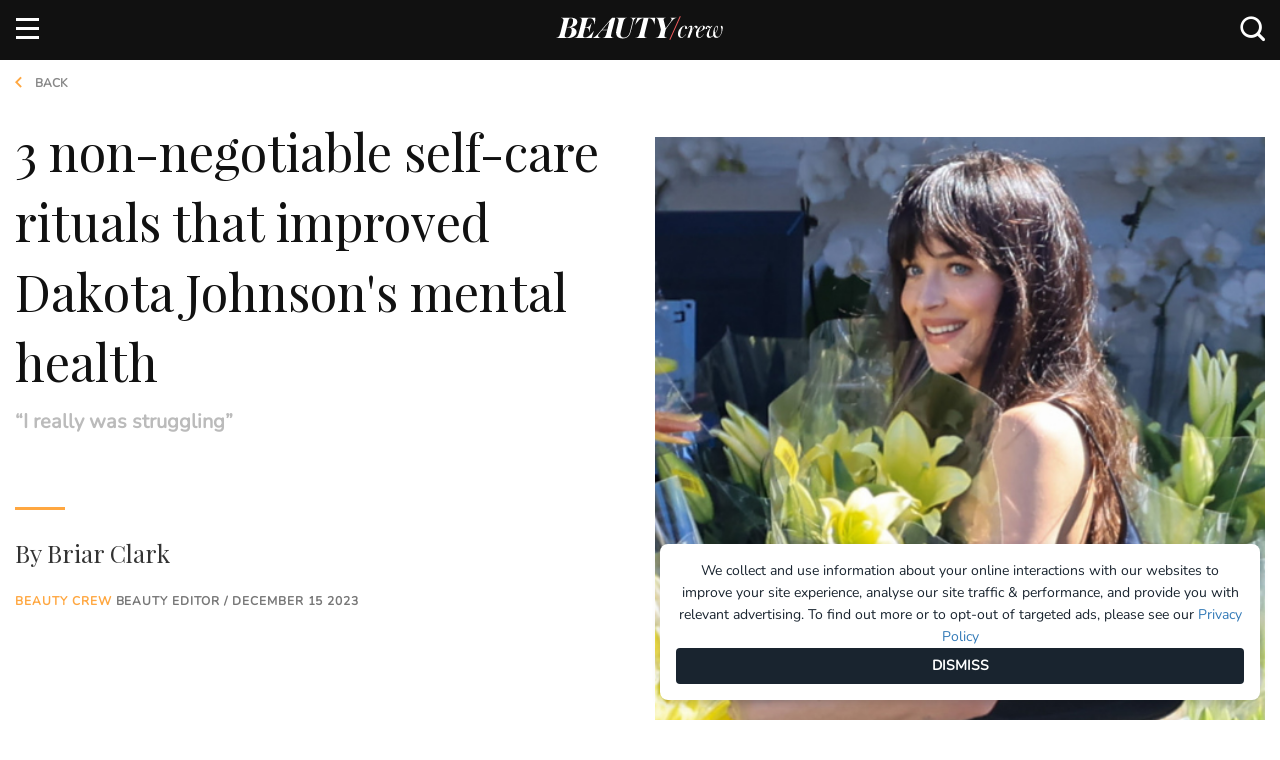

--- FILE ---
content_type: text/html; charset=utf-8
request_url: https://www.beautycrew.com.au/dakota-johnson-sleep
body_size: 16370
content:

<!doctype html>
<html lang="en" class="">
<head>
    
    
<link rel="dns-prefetch" href="https://js-sec.indexww.com" />
<link rel="preconnect" href="https://js-sec.indexww.com" />
<link rel="preload" href="https://js-sec.indexww.com/ht/p/187830-71901931880842.js" as="script" />

<link rel="dns-prefetch" href="https://cdn.embedly.com" />
<link rel="preconnect" href="https://cdn.embedly.com" />
<link rel="preload" href="https://cdn.embedly.com/widgets/platform.js" as="script" />
<link rel="dns-prefetch" href="https://cdn.taboola.com" />
<link rel="preconnect" href="https://cdn.taboola.com" />
<link rel="preload" href="https://cdn.taboola.com/libtrc/pacificmagazines-beautycrew-sc/tfa.js" as="script" />

<link rel="dns-prefetch" href="https://www.googletagservices.com">
<link rel="preconnect" href="https://www.googletagservices.com">
<link rel="dns-prefetch" href="https://securepubads.g.doubleclick.net">
<link rel="preconnect" href="https://securepubads.g.doubleclick.net">
<link rel="dns-prefetch" href="https://adservice.google.com.au">
<link rel="preconnect" href="https://adservice.google.com.au">
<link rel="dns-prefetch" href="https://adservice.google.com">
<link rel="preconnect" href="https://adservice.google.com">
<link rel="dns-prefetch" href="https://www.googletagmanager.com" />
<link rel="preconnect" href="https://www.googletagmanager.com" />
<link rel="preload" href="https://www.googletagservices.com/tag/js/gpt.js" as="script">

<link rel="dns-prefetch" href="https://www.beautycrew.com.au/" />
<link rel="preconnect" href="https://www.beautycrew.com.au/" />

<link rel="preload" href="https://beautycrew.com.au/afx_prid/2025.8.4.2/auth/als/p2025842.js?lcsid=80909381-C09D-4877-9249-418E1F10DB28" as="script" />
        
<link rel="preload" href="/public/build/style/bundle?v=VQgF5DusDifPRN_9j7Ua1UtliBuMF2tNNQL4HNAHDo01" as="style">


<!-- Preload Scripts-->
<link rel="preload" href="/public/build/js/bundle?v=9EjfmznI88k3Lj6t40lXU6U4GEv1OKksQ1jslNF8gJk1" as="script">


<!-- Preload Vendor Scripts -->
<link rel="preload" href="/public/js/vendor/bundle?v=K4tyZXygTZt9kG1t_Le8QXBYduf0U5LTv1b6RgyHaEY1" as="script">





    <meta http-equiv="X-UA-Compatible" content="IE=edge">
    <meta charset="utf-8">
    <meta name="viewport" content="width=device-width, initial-scale=1">
    <meta name="referrer" content="no-referrer-when-downgrade" />
    <meta name="p:domain_verify" content="aae0fb7a888ef00f21abababc090d20b" />



        <title>Dakota Johnson’s Wellness &amp; Self-Care Routine | BEAUTY/crew</title>
        <meta name="description" content="Dakota Johnson advocates for more sleep as a part of her wellness routine. These are the top three self-care rituals she swears by for improving her mental health.">
        <meta name="keywords" content="dakota johnson sleep, dakota johnson wellness, dakota johnson self care, dakota johnson anxiety, dakota johnson depression" />
        <meta itemprop="name" content="3 non-negotiable self-care rituals that improved Dakota Johnson&#39;s mental health" />
        <meta itemprop="description" content="“I really was struggling”" />
        <meta itemprop="image" content="https://www.beautycrew.com.au/media/59731/dakota-johnson-sleep-l.png?width=1150" />
        <meta name="twitter:title" content="3 non-negotiable self-care rituals that improved Dakota Johnson&#39;s mental health">
        <meta name="twitter:description" content="“I really was struggling”">
        <meta name="twitter:image:src" content="https://www.beautycrew.com.au/media/59731/dakota-johnson-sleep-l.png?width=1150" />
        <meta property="og:title" content="3 non-negotiable self-care rituals that improved Dakota Johnson&#39;s mental health" />
        <meta property="og:url" content="https://www.beautycrew.com.au/dakota-johnson-sleep" />
        <meta property="og:image" content="https://www.beautycrew.com.au/media/59731/dakota-johnson-sleep-l.png?width=1150" />
        <meta property="og:description" content="“I really was struggling”" />
        <meta name="msvalidate.01" content="3BD3CB44DC500E9821E82E085D0F0D13" />

    <meta name="twitter:card" content="summary_large_image">
    <meta property="og:type" content="article" />
    <script type="application/ld+json">
        {
        "@context": "http://schema.org",
        "@type": "Organization",
        "url": "https://www.beautycrew.com.au",
        "name": "Beauty Crew",
        "contactPoint": {
        "@type": "ContactPoint",
        "telephone": "+61293942000",
        "contactType": "customer service"
        },
        "logo": "https://www.beautycrew.com.au/public/images/BC_BrandLogo_SD.png"
        }
    </script>


        <meta property="article:modified_time" content="2023-12-15 00:00:00" />
        <meta property="article:published_time" content="2023-12-15 00:00:00" />
        <meta property="article:section" content="body-health,news" />
        <meta property="article:tag" content="Dakota Johnson,mental health,sleep,anxiety,depression,meditation,bath" />
        <meta name="sailthru.date" content="2023-12-15 00:00:00" />
        <meta name="sailthru.title" content="dakota johnson sleep" />
        <meta name="sailthru.author" content="Briar Clark" />
        <meta name="sailthru.description" content="“I really was struggling”" />
        <meta name="sailthru.tags" content="Dakota Johnson,mental health,sleep,anxiety,depression,meditation,bath" />
        <meta name="sailthru.section" content="body-health,news" />
        <meta property="sailthru.image" content="http://www.beautycrew.com.au/media/59732/dakota-johnson-sleep-p.png" />
        <meta name="sailthru.doctype" content="ArticlePage" />




            <link rel="canonical" href="https://www.beautycrew.com.au/dakota-johnson-sleep" />

    <link href="/public/build/style/bundle?v=VQgF5DusDifPRN_9j7Ua1UtliBuMF2tNNQL4HNAHDo01" rel="stylesheet"/>

    <link rel="shortcut icon" href="/public/images/favicon.ico" type="image/x-icon">
    <link rel="icon" href="/public/images/favicon.ico" type="image/x-icon">
    <link rel="apple-touch-icon" href="/public/images/touch-icon-iphone.png">
    <link rel="apple-touch-icon" sizes="76x76" href="/public/images/touch-icon-ipad.png">
    <link rel="apple-touch-icon" sizes="120x120" href="/public/images/touch-icon-iphone-retina.png">
    <link rel="apple-touch-icon" sizes="152x152" href="/public/images/touch-icon-ipad-retina.png">

    <!-- Start VWO Async SmartCode -->
    <link rel="preconnect" href="https://dev.visualwebsiteoptimizer.com" />
    <script type='text/javascript' id='vwoCode'>
        window._vwo_code || (function () {
            var account_id = 885778,
                version = 2.1,
                settings_tolerance = 2000,
                hide_element = 'body',
                hide_element_style = 'opacity:0 !important;filter:alpha(opacity=0) !important;background:none !important;transition:none !important;',
                /* DO NOT EDIT BELOW THIS LINE */
                f = false, w = window, d = document, v = d.querySelector('#vwoCode'), cK = '_vwo_' + account_id + '_settings', cc = {}; try { var c = JSON.parse(localStorage.getItem('_vwo_' + account_id + '_config')); cc = c && typeof c === 'object' ? c : {} } catch (e) { } var stT = cc.stT === 'session' ? w.sessionStorage : w.localStorage; code = { nonce: v && v.nonce, use_existing_jquery: function () { return typeof use_existing_jquery !== 'undefined' ? use_existing_jquery : undefined }, library_tolerance: function () { return typeof library_tolerance !== 'undefined' ? library_tolerance : undefined }, settings_tolerance: function () { return cc.sT || settings_tolerance }, hide_element_style: function () { return '{' + (cc.hES || hide_element_style) + '}' }, hide_element: function () { if (performance.getEntriesByName('first-contentful-paint')[0]) { return '' } return typeof cc.hE === 'string' ? cc.hE : hide_element }, getVersion: function () { return version }, finish: function (e) { if (!f) { f = true; var t = d.getElementById('_vis_opt_path_hides'); if (t) t.parentNode.removeChild(t); if (e) (new Image).src = 'https://dev.visualwebsiteoptimizer.com/ee.gif?a=' + account_id + e } }, finished: function () { return f }, addScript: function (e) { var t = d.createElement('script'); t.type = 'text/javascript'; if (e.src) { t.src = e.src } else { t.text = e.text } v && t.setAttribute('nonce', v.nonce); d.getElementsByTagName('head')[0].appendChild(t) }, load: function (e, t) { var n = this.getSettings(), i = d.createElement('script'), r = this; t = t || {}; if (n) { i.textContent = n; d.getElementsByTagName('head')[0].appendChild(i); if (!w.VWO || VWO.caE) { stT.removeItem(cK); r.load(e) } } else { var o = new XMLHttpRequest; o.open('GET', e, true); o.withCredentials = !t.dSC; o.responseType = t.responseType || 'text'; o.onload = function () { if (t.onloadCb) { return t.onloadCb(o, e) } if (o.status === 200 || o.status === 304) { _vwo_code.addScript({ text: o.responseText }) } else { _vwo_code.finish('&e=loading_failure:' + e) } }; o.onerror = function () { if (t.onerrorCb) { return t.onerrorCb(e) } _vwo_code.finish('&e=loading_failure:' + e) }; o.send() } }, getSettings: function () { try { var e = stT.getItem(cK); if (!e) { return } e = JSON.parse(e); if (Date.now() > e.e) { stT.removeItem(cK); return } return e.s } catch (e) { return } }, init: function () { if (d.URL.indexOf('__vwo_disable__') > -1) return; var e = this.settings_tolerance(); w._vwo_settings_timer = setTimeout(function () { _vwo_code.finish(); stT.removeItem(cK) }, e); var t; if (this.hide_element() !== 'body') { t = d.createElement('style'); var n = this.hide_element(), i = n ? n + this.hide_element_style() : '', r = d.getElementsByTagName('head')[0]; t.setAttribute('id', '_vis_opt_path_hides'); v && t.setAttribute('nonce', v.nonce); t.setAttribute('type', 'text/css'); if (t.styleSheet) t.styleSheet.cssText = i; else t.appendChild(d.createTextNode(i)); r.appendChild(t) } else { t = d.getElementsByTagName('head')[0]; var i = d.createElement('div'); i.style.cssText = 'z-index: 2147483647 !important;position: fixed !important;left: 0 !important;top: 0 !important;width: 100% !important;height: 100% !important;background: white !important;'; i.setAttribute('id', '_vis_opt_path_hides'); i.classList.add('_vis_hide_layer'); t.parentNode.insertBefore(i, t.nextSibling) } var o = window._vis_opt_url || d.URL, s = 'https://dev.visualwebsiteoptimizer.com/j.php?a=' + account_id + '&u=' + encodeURIComponent(o) + '&vn=' + version; if (w.location.search.indexOf('_vwo_xhr') !== -1) { this.addScript({ src: s }) } else { this.load(s + '&x=true') } } }; w._vwo_code = code; code.init();
        })();
    </script>
    <!-- End VWO Async SmartCode -->

    <!-- Start Adfixus -->
    <script>var afx_start = Date.now();</script>
    <script src="https://beautycrew.com.au/afx_prid/2025.8.4.2/auth/als/p2025842.js?lcsid=80909381-C09D-4877-9249-418E1F10DB28" importance="high" async></script>
    <!-- End Adfixus -->
</head>

<body class="fixed-nav pageElement"
      data-documenttype="ArticlePage"
      data-author="Briar Clark"
      data-tags="Dakota Johnson,mental health,sleep,anxiety,depression,meditation,bath"
      data-section="Body &amp; Health"
      data-subsection=""
      data-productname=""
      data-brandname=""
      data-sponsor=""
      data-publisheddate="15 Dec 2023"
      data-publishedtime="04:03:19"
      data-publishedday="Friday"
      data-title="dakota johnson sleep">
        <!-- Checks if the page should load the Polar Analytics script -->

<!-- Load Scripts -->
<script src="/public/js/vendor/bundle?v=K4tyZXygTZt9kG1t_Le8QXBYduf0U5LTv1b6RgyHaEY1"></script>


<script>
    window.siteConfig = {}

    // Init DFP data
    window.siteConfig.dfp = {
        pageid: "1105289",
        cat: "Body_Health",
        type: "ArticlePage",
        env: "Prod",
        lazyLoadSettings: {
            fetchMarginPercent: 100,
            renderMarginPercent: 50,
            mobileScaling: 1.2
        },

    }

    window.siteConfig.IndexExchange = {
        id: "187830-225833559273134"
    }

        
        window.siteConfig.PolarAnalytics = {
            enabled: true,
        }
        


    // Init Cognito
    window.siteConfig.Cognito = {
        appClient: "se5ijc92h7uhc8n433qatd37e",
        userPoolId: "ap-southeast-2_SO6C0JcQM",
        domain: "auth.beautycrew.com.au",
        redirectSignIn: "https://www.beautycrew.com.au/",
        redirectSignOut: "https://www.beautycrew.com.au/",
        cookieStorageDomain: ".beautycrew.com.au"
    }

    // Init Bazaarvoice
    window.siteConfig.Bazaarvoice = {
        clientName: "beautycrew",
        siteId: "main_site",
        environment: "production",
        enabled: true
    }

    // Roy Morgan
    window.siteConfig.royMorgan = {
        clientId: "m8frgflsxh",
        globalWebsiteId: "20001092",
        globalPublisherId: "jmtr1l0t",
        siteWebsiteId: "20003965",
        sitePublisherId: "d4txuwip",
        otherWebsiteAndPublisherIds: "20003995,d4txuwip;20003996,d4txuwip;20003998,d4txuwip"
    };

    // Skimlinks
    window.siteConfig.skimlinks = {
        Id: "105419X1625169",
        };
</script>

<!--Script for Taboola -->
<script type="text/javascript">
    window._tfa = window._tfa || [];
    _tfa.push({ notify: 'action', name: 'page_view' });
</script>

<!-- Google Tag Manager -->
    <noscript>
        <iframe src="//www.googletagmanager.com/ns.html?id=GTM-WVX87ZF" height="0" width="0" style="display:none;visibility:hidden"></iframe>
    </noscript>
    <script>
        (function(w, d, s, l, i) {
            w[l] = w[l] || [];
            w[l].push({
                'gtm.start':
                    new Date().getTime(),
                event: 'gtm.js'
            });
            var f = d.getElementsByTagName(s)[0],
                j = d.createElement(s),
                dl = l != 'dataLayer' ? '&l=' + l : '';
            j.async = true;
            j.src =
                '//www.googletagmanager.com/gtm.js?id=' + i + dl;
            f.parentNode.insertBefore(j, f);
        })(window, document, 'script', 'dataLayer', 'GTM-WVX87ZF');
    </script>
<!-- Hotjar Tracking code -->
<script>
    (function(h, o, t, j, a, r) {
        h.hj = h.hj || function() { (h.hj.q = h.hj.q || []).push(arguments) };
        h._hjSettings = { hjid: 316906, hjsv: 5 };
        a = o.getElementsByTagName('head')[0];
        r = o.createElement('script');
        r.async = 1;
        r.src = t + h._hjSettings.hjid + j + h._hjSettings.hjsv;
        a.appendChild(r);
    })(window, document, '//static.hotjar.com/c/hotjar-', '.js?sv=');
</script>

<!-- Adblock detection script -->
<script src="https://s3-ap-southeast-2.amazonaws.com/pd-public/scripts/_adview_/-468x80-ads.js?pid=Ads" async defer>
    var adblocked = 'Enabled';
    if (window.canRunAds !== undefined) {
        adblocked = 'Disabled';
    }

    try {
        ga('send',
            'event',
            "Ad Blocker",
            adblocked,
            {
                nonInteraction: true
            }
        );
    } catch (err) {
        console.warn('ga is undefined, failed to push adblock event ');
    }
</script>

<script>
    function throttle(delay, callback) {
        var previousCall = new Date().getTime();
        return function () {
            var time = new Date().getTime();
            if ((time - previousCall) >= delay) {

                previousCall = time;
                callback.apply(null, arguments);
            }
        };
    }
</script>

<script async defer src="https://cdn.embedly.com/widgets/platform.js" charset="UTF-8"></script>
<script src="https://cdn.taboola.com/libtrc/pacificmagazines-beautycrew-sc/tfa.js"></script>

<script src="https://www.beautycrew.com.au/public/build/js/ads.bundle.min.js"></script>


    <!-- desktop.BeautyLove.TeadsInRead -->
        <aside class="Ad Ad-Teads ">
        <div class="Ad-data"
             id="div-gpt-ad-teads1"
             data-type="DFP"
             data-position="1"
             data-slotName="/13534306/Beauty_Crew/Body_Health"
             data-sizes="[[1, 1], [1, 2]]"
             data-sizeMapping=""
             data-pagenumber=""
             data-pageid=""
             data-category=""
             data-renderOn=""
             data-template=""
             data-replaceTarget="">            
        </div>
    </aside>


    



<div class="Header hidden container-fluid">
    <div class="Header-container container">
        <div class="row">
            <div class="Header-logo">
                <a href="/" title="Home">
                    <img src="/public/images/beauty-crew-logo.svg" alt="Beauty Crew Logo" />
                </a>
            </div>

            <ul class="Header-social list-inline right">
                    <li class="Header-socialItem">
        <a id="facebook-headerLink" href="https://www.facebook.com/beautycrew" target="_blank">
            <i class="icon icon-facebook-logo"></i>
        </a>
    </li>

                    <li class="Header-socialItem">
        <a id="twitter-headerLink" href="https://twitter.com/Beautycrew" target="_blank">
            <i class="icon icon-twitter"></i>
        </a>
    </li>

                    <li class="Header-socialItem">
        <a id="instagram-headerLink" href="https://www.instagram.com/Beautycrew" target="_blank">
            <i class="icon icon-instagram-logo"></i>
        </a>
    </li>

                    <li class="Header-socialItem">
        <a id="youtube-headerLink" href="https://www.youtube.com/channel/UCYkTkS2mav7jV7Lh5ZDcwMg" target="_blank">
            <i class="icon icon-youtube-logo"></i>
        </a>
    </li>


                <li id="DesktopSearch" class="Header-socialItem Header-search"></li>
            </ul>
        </div>
    </div>
</div>

<div class="Header-nav container-fluid visible-md visible-lg">
    <div class="row Nav show">
        <div class="container">
            <nav>
                <div class="row">
                    <div class="col-xs-12 no-padding">
                        <div class="Header-logo ">
                            <a href="/" title="Home">
                                <img src="/public/images/beauty-crew-logo.svg" alt="Beauty Crew Logo" />
                            </a>
                        </div>
                        <ul class="list-inline pull-left Nav-menu Nav-menu--main">
                            


    <li class="Nav-item ">

        <a class="Nav-itemLink"   href="/news/" data-name="News">News</a>


    </li>


    <li class="Nav-item has-dropdown">

        <a class="Nav-itemLink"   href="/hair" data-name="Hair">Hair</a>



<ul class="Nav-dropdown">
            <li class="Nav-dropdownItem ">
                <a class="Nav-itemSubLink" href="/hair/how-to">How-to</a>
                
            </li>
            <li class="Nav-dropdownItem ">
                <a class="Nav-itemSubLink" href="/hair/gallery">Gallery</a>
                
            </li>
            <li class="Nav-dropdownItem ">
                <a class="Nav-itemSubLink" href="/hair/article">Article</a>
                
            </li>
            <li class="Nav-dropdownItem Nav-dropdownItem--hasChildren">
                <a class="Nav-itemSubLink" href="https://www.beautycrew.com.au/products/hair">Product</a>
                
                    <ul class="Nav-dropdownMenu">
                            <li class="Nav-dropdownItem">
                                <a class="Nav-itemSubSubLink" href="https://www.beautycrew.com.au/products/hair-care">Hair Care</a>
                            </li>
                            <li class="Nav-dropdownItem">
                                <a class="Nav-itemSubSubLink" href="https://www.beautycrew.com.au/products/hair-styling">Hair Styling</a>
                            </li>
                            <li class="Nav-dropdownItem">
                                <a class="Nav-itemSubSubLink" href="https://www.beautycrew.com.au/products/hair-colour">Hair Colour</a>
                            </li>
                            <li class="Nav-dropdownItem">
                                <a class="Nav-itemSubSubLink" href="https://www.beautycrew.com.au/products/hair-tools">Hair Tools</a>
                            </li>
                    </ul>                    
            </li>
</ul>
    </li>


    <li class="Nav-item has-dropdown">

        <a class="Nav-itemLink"   href="/makeup" data-name="Makeup">Makeup</a>



<ul class="Nav-dropdown">
            <li class="Nav-dropdownItem ">
                <a class="Nav-itemSubLink" href="/makeup/how-to">How-to</a>
                
            </li>
            <li class="Nav-dropdownItem ">
                <a class="Nav-itemSubLink" href="/makeup/gallery">Gallery</a>
                
            </li>
            <li class="Nav-dropdownItem ">
                <a class="Nav-itemSubLink" href="/makeup/article">Article</a>
                
            </li>
            <li class="Nav-dropdownItem Nav-dropdownItem--hasChildren">
                <a class="Nav-itemSubLink" href="https://www.beautycrew.com.au/products/makeup">Product</a>
                
                    <ul class="Nav-dropdownMenu">
                            <li class="Nav-dropdownItem">
                                <a class="Nav-itemSubSubLink" href="https://www.beautycrew.com.au/products/makeup-cheeks">Cheeks</a>
                            </li>
                            <li class="Nav-dropdownItem">
                                <a class="Nav-itemSubSubLink" href="https://www.beautycrew.com.au/products/makeup-lips">Lips</a>
                            </li>
                            <li class="Nav-dropdownItem">
                                <a class="Nav-itemSubSubLink" href="https://www.beautycrew.com.au/products/makeup-eyes">Eyes</a>
                            </li>
                            <li class="Nav-dropdownItem">
                                <a class="Nav-itemSubSubLink" href="https://www.beautycrew.com.au/products/makeup-base">Base</a>
                            </li>
                            <li class="Nav-dropdownItem">
                                <a class="Nav-itemSubSubLink" href="https://www.beautycrew.com.au/products/makeup-tools">Makeup Tools &amp; Accessories</a>
                            </li>
                            <li class="Nav-dropdownItem">
                                <a class="Nav-itemSubSubLink" href="https://www.beautycrew.com.au/products/makeup-kits">Makeup Kits</a>
                            </li>
                    </ul>                    
            </li>
</ul>
    </li>


    <li class="Nav-item has-dropdown">

        <a class="Nav-itemLink"   href="/body-health" data-name="Body &amp; Health">Body &amp; Health</a>



<ul class="Nav-dropdown">
            <li class="Nav-dropdownItem ">
                <a class="Nav-itemSubLink" href="/body-health/how-to">How-to</a>
                
            </li>
            <li class="Nav-dropdownItem ">
                <a class="Nav-itemSubLink" href="/body-health/gallery">Gallery</a>
                
            </li>
            <li class="Nav-dropdownItem ">
                <a class="Nav-itemSubLink" href="/body-health/article">Article</a>
                
            </li>
            <li class="Nav-dropdownItem Nav-dropdownItem--hasChildren">
                <a class="Nav-itemSubLink" href="https://www.beautycrew.com.au/products/bodyandhealth">Product</a>
                
                    <ul class="Nav-dropdownMenu">
                            <li class="Nav-dropdownItem">
                                <a class="Nav-itemSubSubLink" href="https://www.beautycrew.com.au/products/bodyandhealthbathandshower">Bath &amp; shower</a>
                            </li>
                            <li class="Nav-dropdownItem">
                                <a class="Nav-itemSubSubLink" href="https://www.beautycrew.com.au/products/bodyandhealthscrubs">Scrubs</a>
                            </li>
                            <li class="Nav-dropdownItem">
                                <a class="Nav-itemSubSubLink" href="https://www.beautycrew.com.au/products/bodyandhealthmoisturisers">Moisturisers</a>
                            </li>
                            <li class="Nav-dropdownItem">
                                <a class="Nav-itemSubSubLink" href="https://www.beautycrew.com.au/products/bodyandhealthtreatments">Treatments</a>
                            </li>
                            <li class="Nav-dropdownItem">
                                <a class="Nav-itemSubSubLink" href="https://www.beautycrew.com.au/products/bodyandhealthhairremoval">Hair removal</a>
                            </li>
                            <li class="Nav-dropdownItem">
                                <a class="Nav-itemSubSubLink" href="https://www.beautycrew.com.au/products/bodyandhealthtanning">Tanning</a>
                            </li>
                            <li class="Nav-dropdownItem">
                                <a class="Nav-itemSubSubLink" href="https://www.beautycrew.com.au/products/bodyandhealthsun">Sun</a>
                            </li>
                            <li class="Nav-dropdownItem">
                                <a class="Nav-itemSubSubLink" href="https://www.beautycrew.com.au/products/bodyandhealthsupplements">Supplements</a>
                            </li>
                            <li class="Nav-dropdownItem">
                                <a class="Nav-itemSubSubLink" href="https://www.beautycrew.com.au/products/bodyandhealthteethandoralcare">Teeth &amp; oral care</a>
                            </li>
                            <li class="Nav-dropdownItem">
                                <a class="Nav-itemSubSubLink" href="https://www.beautycrew.com.au/products/bodyandhealthhandsfeet">Hands &amp; Feet</a>
                            </li>
                            <li class="Nav-dropdownItem">
                                <a class="Nav-itemSubSubLink" href="https://www.beautycrew.com.au/products/bodyandhealthdeodorant">Deodorant</a>
                            </li>
                            <li class="Nav-dropdownItem">
                                <a class="Nav-itemSubSubLink" href="https://www.beautycrew.com.au/products/bodyandhealthnails">Nails</a>
                            </li>
                            <li class="Nav-dropdownItem">
                                <a class="Nav-itemSubSubLink" href="https://www.beautycrew.com.au/products/bodyandhealthtools">Body &amp; Health Tools</a>
                            </li>
                            <li class="Nav-dropdownItem">
                                <a class="Nav-itemSubSubLink" href="https://www.beautycrew.com.au/products/bodyandhealthkits">Body &amp; Health Kits</a>
                            </li>
                            <li class="Nav-dropdownItem">
                                <a class="Nav-itemSubSubLink" href="https://www.beautycrew.com.au/products/bodyandhealthsexualhealth">Sexual Health</a>
                            </li>
                    </ul>                    
            </li>
</ul>
    </li>


    <li class="Nav-item has-dropdown">

        <a class="Nav-itemLink"   href="/fragrance" data-name="Fragrance">Fragrance</a>



<ul class="Nav-dropdown">
            <li class="Nav-dropdownItem ">
                <a class="Nav-itemSubLink" href="/fragrance/how-to">How-to</a>
                
            </li>
            <li class="Nav-dropdownItem ">
                <a class="Nav-itemSubLink" href="/fragrance/gallery">Gallery</a>
                
            </li>
            <li class="Nav-dropdownItem ">
                <a class="Nav-itemSubLink" href="/fragrance/article">Article</a>
                
            </li>
            <li class="Nav-dropdownItem Nav-dropdownItem--hasChildren">
                <a class="Nav-itemSubLink" href="https://www.beautycrew.com.au/products/fragrance">Product</a>
                
                    <ul class="Nav-dropdownMenu">
                            <li class="Nav-dropdownItem">
                                <a class="Nav-itemSubSubLink" href="https://www.beautycrew.com.au/products/fragrance-womens">Women’s</a>
                            </li>
                            <li class="Nav-dropdownItem">
                                <a class="Nav-itemSubSubLink" href="https://www.beautycrew.com.au/products/fragrance-mens">Men’s</a>
                            </li>
                            <li class="Nav-dropdownItem">
                                <a class="Nav-itemSubSubLink" href="https://www.beautycrew.com.au/products/fragrance-candlesandhome">Candles and home</a>
                            </li>
                            <li class="Nav-dropdownItem">
                                <a class="Nav-itemSubSubLink" href="https://www.beautycrew.com.au/products/fragrance-bodysprays">Body sprays</a>
                            </li>
                    </ul>                    
            </li>
</ul>
    </li>


    <li class="Nav-item has-dropdown">

        <a class="Nav-itemLink"   href="/skin-care" data-name="Skin Care">Skin Care</a>



<ul class="Nav-dropdown">
            <li class="Nav-dropdownItem ">
                <a class="Nav-itemSubLink" href="/skin-care/how-to">How-to</a>
                
            </li>
            <li class="Nav-dropdownItem ">
                <a class="Nav-itemSubLink" href="/skin-care/gallery">Gallery</a>
                
            </li>
            <li class="Nav-dropdownItem ">
                <a class="Nav-itemSubLink" href="/skin-care/article">Article</a>
                
            </li>
            <li class="Nav-dropdownItem Nav-dropdownItem--hasChildren">
                <a class="Nav-itemSubLink" href="https://www.beautycrew.com.au/products/skincare">Product</a>
                
                    <ul class="Nav-dropdownMenu">
                            <li class="Nav-dropdownItem">
                                <a class="Nav-itemSubSubLink" href="https://www.beautycrew.com.au/products/skincare-cleanserandwipes">Cleanser &amp; wipes</a>
                            </li>
                            <li class="Nav-dropdownItem">
                                <a class="Nav-itemSubSubLink" href="https://www.beautycrew.com.au/products/skincare-tonersandmists">Toners &amp; mists</a>
                            </li>
                            <li class="Nav-dropdownItem">
                                <a class="Nav-itemSubSubLink" href="https://www.beautycrew.com.au/products/skincare-exfoliatorsandscrubs">Exfoliators &amp; scrubs</a>
                            </li>
                            <li class="Nav-dropdownItem">
                                <a class="Nav-itemSubSubLink" href="https://www.beautycrew.com.au/products/skincare-eyecare">Eye care</a>
                            </li>
                            <li class="Nav-dropdownItem">
                                <a class="Nav-itemSubSubLink" href="https://www.beautycrew.com.au/products/skincare-serumsandtreatments">Serums &amp; treatments</a>
                            </li>
                            <li class="Nav-dropdownItem">
                                <a class="Nav-itemSubSubLink" href="https://www.beautycrew.com.au/products/skincare-moisturisers">Moisturisers</a>
                            </li>
                            <li class="Nav-dropdownItem">
                                <a class="Nav-itemSubSubLink" href="https://www.beautycrew.com.au/products/skincare-masksandpeels">Masks &amp; peels</a>
                            </li>
                            <li class="Nav-dropdownItem">
                                <a class="Nav-itemSubSubLink" href="https://www.beautycrew.com.au/products/skincare-tools">Skin care tools</a>
                            </li>
                            <li class="Nav-dropdownItem">
                                <a class="Nav-itemSubSubLink" href="https://www.beautycrew.com.au/products/skincare-kits">Skin care kits</a>
                            </li>
                    </ul>                    
            </li>
</ul>
    </li>


    <li class="Nav-item has-dropdown">

        <a class="Nav-itemLink"   href="/insider/" data-name="Insider">Insider</a>



<ul class="Nav-dropdown">
            <li class="Nav-dropdownItem ">
                <a class="Nav-itemSubLink" href="/insider/interviews/">Interviews</a>
                
            </li>
            <li class="Nav-dropdownItem ">
                <a class="Nav-itemSubLink" href="/insider/meet-the-crew/">Meet The Crew</a>
                
            </li>
</ul>
    </li>


    <li class="Nav-item ">

        <a class="Nav-itemLink"   href="/products" data-name="Products">Products</a>


    </li>


    <li class="Nav-item ">

        <a class="Nav-itemLink"   href="https://www.beautycrew.com.au/join-the-review-crew" data-name="Review Crew">Review Crew</a>


    </li>


    <li class="Nav-item ">

        <a class="Nav-itemLink"   href="/digital-issue/" data-name="Digital Issue">Digital Issue</a>


    </li>
                        </ul>
                        <div class="pull-right">
                            <ul class="list-inline Nav-menu Nav-loginAndRegister authenticated">
                                <li class="Nav-item"><a id="btnRaasLogout" href="#">Logout</a></li>
                                <li class="Nav-item Nav-item--account"><a id="btnRaasUpdateProfile" href="#">Account</a></li>
                            </ul>
                            
                            <div id="DesktopSearch-fixed" class="Header-socialItem FixedHeader-search"></div>
                            <div id="CognitoLoginHeader"></div>
                        </div>
                    </div>
                </div>
            </nav>
        </div>
    </div>
</div>

<div class="mobile-nav hidden-lg hidden-md">
    <div class="b-nav">
        <div class="b-nav-container">
            <ul class="b-nav-list">
                 <li class="login-and-register">
                    <div id="CognitoLoginHeaderMobile"></div>
                </li>

                        <li class="b-dropdown">                            
                                <a class="b-link "   href="/news/" data-name="News">News</a>
                        </li>
                        <li class="b-dropdown">                            
                                <a class="b-link b-dropdown-link"   href="/hair" data-name="Hair">Hair</a>
                                    <ul class="b-sub-menu">
                                        <li><a href="/hair">All Hair</a></li>
                                    
                                                <li><a href="/hair/how-to">How-to</a></li>
                                                <li><a href="/hair/gallery">Gallery</a></li>
                                                <li><a href="/hair/article">Article</a></li>
                                                <li><a href="https://www.beautycrew.com.au/products/hair">Product</a></li>
                                    </ul>
                        </li>
                        <li class="b-dropdown">                            
                                <a class="b-link b-dropdown-link"   href="/makeup" data-name="Makeup">Makeup</a>
                                    <ul class="b-sub-menu">
                                        <li><a href="/makeup">All Makeup</a></li>
                                    
                                                <li><a href="/makeup/how-to">How-to</a></li>
                                                <li><a href="/makeup/gallery">Gallery</a></li>
                                                <li><a href="/makeup/article">Article</a></li>
                                                <li><a href="https://www.beautycrew.com.au/products/makeup">Product</a></li>
                                    </ul>
                        </li>
                        <li class="b-dropdown">                            
                                <a class="b-link b-dropdown-link"   href="/body-health" data-name="Body &amp; Health">Body &amp; Health</a>
                                    <ul class="b-sub-menu">
                                        <li><a href="/body-health">All Body &amp; Health</a></li>
                                    
                                                <li><a href="/body-health/how-to">How-to</a></li>
                                                <li><a href="/body-health/gallery">Gallery</a></li>
                                                <li><a href="/body-health/article">Article</a></li>
                                                <li><a href="https://www.beautycrew.com.au/products/bodyandhealth">Product</a></li>
                                    </ul>
                        </li>
                        <li class="b-dropdown">                            
                                <a class="b-link b-dropdown-link"   href="/fragrance" data-name="Fragrance">Fragrance</a>
                                    <ul class="b-sub-menu">
                                        <li><a href="/fragrance">All Fragrance</a></li>
                                    
                                                <li><a href="/fragrance/how-to">How-to</a></li>
                                                <li><a href="/fragrance/gallery">Gallery</a></li>
                                                <li><a href="/fragrance/article">Article</a></li>
                                                <li><a href="https://www.beautycrew.com.au/products/fragrance">Product</a></li>
                                    </ul>
                        </li>
                        <li class="b-dropdown">                            
                                <a class="b-link b-dropdown-link"   href="/skin-care" data-name="Skin Care">Skin Care</a>
                                    <ul class="b-sub-menu">
                                        <li><a href="/skin-care">All Skin Care</a></li>
                                    
                                                <li><a href="/skin-care/how-to">How-to</a></li>
                                                <li><a href="/skin-care/gallery">Gallery</a></li>
                                                <li><a href="/skin-care/article">Article</a></li>
                                                <li><a href="https://www.beautycrew.com.au/products/skincare">Product</a></li>
                                    </ul>
                        </li>
                        <li class="b-dropdown">                            
                                <a class="b-link b-dropdown-link"   href="/insider/" data-name="Insider">Insider</a>
                                    <ul class="b-sub-menu">
                                        <li><a href="/insider/">All Insider</a></li>
                                    
                                                <li><a href="/insider/interviews/">Interviews</a></li>
                                                <li><a href="/insider/meet-the-crew/">Meet The Crew</a></li>
                                    </ul>
                        </li>
                        <li class="b-dropdown">                            
                                <a class="b-link "   href="/products" data-name="Products">Products</a>
                        </li>
                        <li class="b-dropdown">                            
                                <a class="b-link "   href="https://www.beautycrew.com.au/join-the-review-crew" data-name="Review Crew">Review Crew</a>
                        </li>
                        <li class="b-dropdown">                            
                                <a class="b-link "   href="/digital-issue/" data-name="Digital Issue">Digital Issue</a>
                        </li>
            </ul>
        </div>
    </div>

    <div class="b-container">
        <div class="b-menu pull-left">
            <div class="b-bun b-bun--top"></div>
            <div class="b-bun b-bun--mid"></div>
            <div class="b-bun b-bun--bottom"></div>
        </div>

        <div id="MobileSearch" class="b-search search pull-right"><i class="icon icon-search"></i></div>
        <a href="/" class="b-brand"><img src="/public/images/logo-white.svg"></img></a>
    </div>
</div>
                <div class="Content">
            
<div class="ArticlePage Flexi container" id="contentData" data-url="/dakota-johnson-sleep" data-title="dakota johnson sleep" data-contenttype="Article" data-categoryname="Body &amp; Health" itemscope itemtype="http://schema.org/NewsArticle">
    <meta itemprop="datePublished" content="12/15/2023 4:03:19 AM" />
    <meta itemprop="dateModified" content="12/15/2023 4:09:39 AM" />
    <meta itemprop="mainEntityOfPage" content="https://www.beautycrew.com.au/dakota-johnson-sleep" />
    
    <div class="row hidden-xs">
    <div class="Breadcrumb container row hidden-xs hidden-is hidden-sm">
        <ul class="Breadcrumb-list list-inline pull-left" itemscope itemtype="http://schema.org/BreadcrumbList">

                    <li class="Breadcrumb-listItem">
                                <div class="Breadcrumb-listItem-Wrapper" itemprop="itemListElement" itemscope itemtype="http://schema.org/ListItem">
                                    <a href="//www.beautycrew.com.au" class="" itemprop="item">
                                        <span itemprop="name">Home</span>
                                    </a>
                                    <meta itemprop="position" content="1" />
                                </div>
                                <span class="Breadcrumb-listItem-separator">/</span>
                    </li>
                    <li class="Breadcrumb-listItem">
                                <div class="Breadcrumb-listItem-Wrapper" itemprop="itemListElement" itemscope itemtype="http://schema.org/ListItem">
                                    <a href="//www.beautycrew.com.au/body-health" class="" itemprop="item">
                                        <span itemprop="name">Body &amp; Health</span>
                                    </a>
                                    <meta itemprop="position" content="2" />
                                </div>
                                <span class="Breadcrumb-listItem-separator">/</span>
                    </li>
                    <li class="Breadcrumb-listItem">
                                <div class="Breadcrumb-listItem-Wrapper" itemprop="itemListElement" itemscope itemtype="http://schema.org/ListItem">
                                    <a href="//www.beautycrew.com.au/body-health/article" class="" itemprop="item">
                                        <span itemprop="name">Article</span>
                                    </a>
                                    <meta itemprop="position" content="3" />
                                </div>
                    </li>
                    <li class="Breadcrumb-listItem">
                    </li>
        </ul>
    </div>

    </div>
    <div class="Back visible-xs visible-is visible-sm row">
        <a href="#" class="Back-btn"><i class="icon icon-arrow-left"></i> Back</a>
    </div>
    <div class="ArticlePage-contents row">
        <div class="hidden-xs hidden-is hidden-sm col-md-1">
                <div class="SocialShare row">
        <div class="SocialShare-item SocialShare-item--text col-xs-3 col-is-1 col-sm-1 col-sm-offset-1 col-md-offset-0 col-md-12">
        <h5>Share</h5>
        </div>
        <div class="SocialShare-item SocialShare-item--facebook col-xs-3 col-is-1 col-sm-1 col-md-12">
            <a id="facebook-shareLink" target="_blank" href=https://www.facebook.com/sharer/sharer.php?u=https://www.beautycrew.com.au/dakota-johnson-sleep>
            <i class="icon icon-facebook"></i>
            </a>
        </div>
        <div class="SocialShare-item SocialShare-item--twitter col-xs-3 col-is-1 col-sm-1 col-md-12">
            <a id="twitter-shareLink" target="_blank" href=http://twitter.com/share?url=https://www.beautycrew.com.au/dakota-johnson-sleep><i class="icon icon-twitter"></i></a>
        </div>
        <div class="SocialShare-item SocialShare-item--pintrest col-xs-3 col-is-1 col-sm-1 col-md-12">
            <a id="pinterest-shareLink" data-pin-custom="true" target="_blank" href=https://pinterest.com/pin/create/button/?url=https://www.beautycrew.com.au/dakota-johnson-sleep>
                <i class="icon icon-pintrest"></i>
            </a>
        </div>
    </div>

        </div>
        <div class="col-xs-12 col-md-8">
            
    <div class="ArticlePage-headerImage--protrait">
        <div class="row">
            <div class="col-xs-12 col-is-6 col-sm-6">
                    <h1 class="type-article-content-title" itemprop="headline">3 non-negotiable self-care rituals that improved Dakota Johnson&#39;s mental health</h1>
                                    <p class="type-article-content-write-off hidden-xs" itemprop="description">“I really was struggling”</p>
                <div class="hidden-xs">
                        <div class="Author row">
        <div class="col-sm-offset-1 col-sm-10">
            <div itemprop="publisher" itemscope itemtype="https://schema.org/Organization">
                <div itemprop="logo" itemscope itemtype="https://schema.org/ImageObject">
                    <meta itemprop="url" content="https://www.beautycrew.com.au/public/images/BC_BrandLogo_SD.png">
                    <meta itemprop="width" content="300">
                    <meta itemprop="height" content="43">
                </div>
                <meta itemprop="name" content="Beauty Crew">
            </div>
            <div class="Author-divider"></div>
                <h4 class="Author-byLine" itemprop="author" itemscope itemtype="https://schema.org/Person">By <a href="/briar-clark"><span class="Author-byLine-name" itemprop="name">Briar Clark</span></a></h4>
                            <p class="Author-details type-small-head"><span class="Author-brandTitle">Beauty Crew</span> Beauty Editor / December 15 2023</p>
        </div>
    </div>

                </div>
            </div>
            <div class="col-xs-12 col-is-6 col-sm-6">
                <div class="row ArticlePage-headerImageRow" itemprop="image" itemscope itemtype="https://schema.org/ImageObject">
                        <picture>
                            <source media="(min-width: 1319px)" srcset="/media/59732/dakota-johnson-sleep-p.png?width=490, /media/59732/dakota-johnson-sleep-p.png?width=735 1.5x" />
                            <source media="(min-width: 994px)" srcset="/media/59732/dakota-johnson-sleep-p.png?width=629, /media/59732/dakota-johnson-sleep-p.png?width=944 1.5x" />
                            <source media="(min-width: 768px)" srcset="/media/59732/dakota-johnson-sleep-p.png?width=497, /media/59732/dakota-johnson-sleep-p.png?width=746 1.5x" />
                            <source media="(min-width: 480px)" srcset="/media/59732/dakota-johnson-sleep-p.png?width=767, /media/59732/dakota-johnson-sleep-p.png?width=1150 1.5x" />
                            <img src="/media/59732/dakota-johnson-sleep-p.png?width=720" alt="" />
                            <meta itemprop="url" content="https://www.beautycrew.com.au/media/59732/dakota-johnson-sleep-p.png">
                        </picture>
                </div>
                    <p class="type-article-content-write-off visible-xs">“I really was struggling”</p>
                <div class="visible-xs">
                        <div class="Author row">
        <div class="col-sm-offset-1 col-sm-10">
            <div itemprop="publisher" itemscope itemtype="https://schema.org/Organization">
                <div itemprop="logo" itemscope itemtype="https://schema.org/ImageObject">
                    <meta itemprop="url" content="https://www.beautycrew.com.au/public/images/BC_BrandLogo_SD.png">
                    <meta itemprop="width" content="300">
                    <meta itemprop="height" content="43">
                </div>
                <meta itemprop="name" content="Beauty Crew">
            </div>
            <div class="Author-divider"></div>
                <h4 class="Author-byLine" itemprop="author" itemscope itemtype="https://schema.org/Person">By <a href="/briar-clark"><span class="Author-byLine-name" itemprop="name">Briar Clark</span></a></h4>
                            <p class="Author-details type-small-head"><span class="Author-brandTitle">Beauty Crew</span> Beauty Editor / December 15 2023</p>
        </div>
    </div>

                </div>
            </div>
        </div>
    </div>

            <div class="hidden-md hidden-lg">
                    <div class="SocialShare row">
        <div class="SocialShare-item SocialShare-item--text col-xs-3 col-is-1 col-sm-1 col-sm-offset-1 col-md-offset-0 col-md-12">
        <h5>Share</h5>
        </div>
        <div class="SocialShare-item SocialShare-item--facebook col-xs-3 col-is-1 col-sm-1 col-md-12">
            <a id="facebook-shareLink" target="_blank" href=https://www.facebook.com/sharer/sharer.php?u=https://www.beautycrew.com.au/dakota-johnson-sleep>
            <i class="icon icon-facebook"></i>
            </a>
        </div>
        <div class="SocialShare-item SocialShare-item--twitter col-xs-3 col-is-1 col-sm-1 col-md-12">
            <a id="twitter-shareLink" target="_blank" href=http://twitter.com/share?url=https://www.beautycrew.com.au/dakota-johnson-sleep><i class="icon icon-twitter"></i></a>
        </div>
        <div class="SocialShare-item SocialShare-item--pintrest col-xs-3 col-is-1 col-sm-1 col-md-12">
            <a id="pinterest-shareLink" data-pin-custom="true" target="_blank" href=https://pinterest.com/pin/create/button/?url=https://www.beautycrew.com.au/dakota-johnson-sleep>
                <i class="icon icon-pintrest"></i>
            </a>
        </div>
    </div>

            </div>
                <aside class="Ad Ad--leaderboard Leaderboard-sticky ">
        <div class="Ad-data"
             id="div-gpt-ad-leaderboard1"
             data-type="DFPCloseableAd"
             data-position="1"
             data-slotName="/13534306/Beauty_Crew/Body_Health"
             data-sizes="[[320, 50], [728, 90]]"
             data-sizeMapping="[[[1024, 1],[[970, 250], [728, 90]]],[[768, 1],[[728, 90]]],[[480, 1],[[468, 60], [320, 50]]],[[1, 1],[[320, 50]]]]"
             data-pagenumber=""
             data-pageid=""
             data-category=""
             data-renderOn="[&quot;xs&quot;,&quot;sm&quot;,&quot;md&quot;,&quot;lg&quot;]"
             data-template=""
             data-replaceTarget="">            
        </div>
    </aside>

            <div class="visible-xs">
                    <aside class="col-xs-12 Ad Ad--mrec ">
        <div class="Ad-data"
             id="div-gpt-ad-mrec-mobile-1"
             data-type="DFP"
             data-position="1"
             data-slotName="/13534306/Beauty_Crew/Body_Health"
             data-sizes="[300, 250]"
             data-sizeMapping=""
             data-pagenumber=""
             data-pageid=""
             data-category=""
             data-renderOn=""
             data-template=""
             data-replaceTarget="">            
        </div>
    </aside>

            </div>
            <div class="Gallery-intro">
                
            </div>
            <div class="ArticlePage-body">




  <div class="ArticlePage-fullWidthContent">
      <div class="row clearfix">
              <div class="col-is-12 col-sm-12">
<div class='row'><div class='ArticlePage-fullWidthContentText col-sm-offset-1 col-sm-10'>                          <div class="richTextEditor">


    
<p><span style="font-weight: 400;">Dakota Johnson has won over a younger generation of fans thanks to her wry and sarcastic sense of humour. But despite her evident funny bone, Johnson still has bad days and has been vocal about her struggles with anxiety and depression. </span></p>
<p><span style="font-weight: 400;">The latter of which resulted in Johnson being awarded with a HOPE award for Depression Advocacy by the Hope for Depression Research Foundation.</span></p>
<p><span style="font-weight: 400;">“We are honouring Dakota because she has spoken candidly and openly in the media about her experience with depression and anxiety since being a teenager,“ HDRF Founder and Chair Audrey Gruss told </span><em><a href="https://www.thefamemag.com/article/hope-for-depression-research-foundation-honors-dakota-johnson-at-their-17th-annual-luncheon"><span style="font-weight: 400;">FAME</span></a></em><span style="font-weight: 400;">. “This kind of candour and sharing is part of the answer to the complex crisis of depression.”</span></p>
<p><span style="font-weight: 400;">Whilst accepting her award at the Hope for Depression Research Foundation luncheon in November, </span><a href="/dakota-johnson-hair-routine"><span style="font-weight: 400;">Dakota Johnson</span></a><span style="font-weight: 400;"> recounted to those in attendance a conversation between her and her boyfriend, Chris Martin.</span></p>
<p><span style="font-weight: 400;">“A few weeks ago, I was having a low day, and my partner said to me, ‘Are you really struggling?’ and I said ‘No?’”.</span><span style="font-weight: 400;"><br /></span><span style="font-weight: 400;"><br /></span><span style="font-weight: 400;">“He said, ‘Baby, you are wearing a Cats T-shirt.’ As in </span><span style="font-weight: 400;">Cats</span><span style="font-weight: 400;"> the musical,” she continued. “So it turns out, I really was struggling. But that moment lifted me up and pulled me out of it.” </span></p>
<p><span style="font-weight: 400;">“Most of the time as you can probably tell, I speak about depression or anxiety in a very self-deprecating way,” she explained. “Perhaps, I sometimes find it easier to look it in the eyes if I mask it in comedy...Because, sometimes if I don't laugh, I will cry.” </span></p>


                          </div>
</div></div>              </div>      </div>
  </div>
  <div class="ArticlePage-fullWidthContent">
      <div class="row clearfix">
              <div class="col-is-12 col-sm-12">
                          <div class="imageWide">


        <picture>
        <source media="(min-width: 1319px)" srcset="/media/59730/dakota-johnson-hope-for-depression-research-foundation.png?width=1010, /media/59730/dakota-johnson-hope-for-depression-research-foundation.png?width=1515 1.5x"/>
        <source media="(min-width: 994px)" srcset="/media/59730/dakota-johnson-hope-for-depression-research-foundation.png?width=1288, /media/59730/dakota-johnson-hope-for-depression-research-foundation.png?width=1932 1.5x"/>
        <source media="(min-width: 768px)" srcset="/media/59730/dakota-johnson-hope-for-depression-research-foundation.png?width=964, /media/59730/dakota-johnson-hope-for-depression-research-foundation.png?width=1105 1.5x"/>
        <source media="(min-width: 480px)" srcset="/media/59730/dakota-johnson-hope-for-depression-research-foundation.png?width=737, /media/59730/dakota-johnson-hope-for-depression-research-foundation.png?width=1151 1.5x"/>
        <img class="wide" src="/media/59730/dakota-johnson-hope-for-depression-research-foundation.png?width=675" alt="Image credit: Getty">
    </picture>
        <p class="caption">Image credit: Getty</p>


                          </div>
              </div>      </div>
  </div>
  <div class="ArticlePage-fullWidthContent">
      <div class="row clearfix">
              <div class="col-is-12 col-sm-12">
<div class='row'><div class='ArticlePage-fullWidthContentText col-sm-offset-1 col-sm-10'>                          <div class="richTextEditor">


    
<p><span style="font-weight: 400;">But, comedy isn’t Johnson’s only method of self-preservation when it comes to dealing with her </span><a href="/help-friend-mental-health"><span style="font-weight: 400;">mental health</span></a><span style="font-weight: 400;">. According to a recent interview with the </span><em><a href="https://www.wsj.com/style/dakota-johnson-shere-hite-museum-f652cac6"><span style="font-weight: 400;">Wall Street Journal</span></a></em><span style="font-weight: 400;">, the actress swears by three self-care rituals that have become non-negotiables in her wellness routine. </span></p>


                          </div>
</div></div><div class='row'><div class='ArticlePage-fullWidthContentText col-sm-offset-1 col-sm-10'>                          <div class="richTextEditor">


    
<h2>1/ Sleep</h2>


                          </div>
</div></div><div class='row'><div class='ArticlePage-fullWidthContentText col-sm-offset-1 col-sm-10'>                          <div class="richTextEditor">


    
<p><span style="font-weight: 400;">“I'm not functional if I get less than 10 [hours of sleep a night],” she told the publication. “I can easily go 14 hours.”</span></p>
<p><span style="font-weight: 400;">“I don't have a regular [wake-up] time,” she continued. “It depends on what's happening in my life. If I'm not working, if I have a day off on a Monday, then I will sleep as long as I can. Sleep is my number one priority in life.”</span></p>


                          </div>
</div></div><div class='row'><div class='ArticlePage-fullWidthContentText col-sm-offset-1 col-sm-10'>                          <div class="richTextEditor">


    
<h2>2/ Meditation</h2>


                          </div>
</div></div><div class='row'><div class='ArticlePage-fullWidthContentText col-sm-offset-1 col-sm-10'>                          <div class="richTextEditor">


    
<p><span style="font-weight: 400;">“I meditate every day, twice a day,” she shared with the </span><a href="https://www.wsj.com/style/dakota-johnson-shere-hite-museum-f652cac6"><span style="font-weight: 400;">WSJ</span></a><span style="font-weight: 400;">. “I do transcendental meditation. I've been really into breathwork recently and that's been helping me a lot with anxiety.”</span></p>


                          </div>
</div></div><div class='row'><div class='ArticlePage-fullWidthContentText col-sm-offset-1 col-sm-10'>                          <div class="richTextEditor">


    
<h2>3/ Get in the bathtub</h2>


                          </div>
</div></div><div class='row'><div class='ArticlePage-fullWidthContentText col-sm-offset-1 col-sm-10'>                          <div class="richTextEditor">


    
<p><span style="font-weight: 400;">“I will get in a bathtub at any moment, any time of the day,” Johnson joked. “If in the middle of the day, I'm like, ‘Oh God, what is this world?’ I'll get in the bathtub. I find water really grounding.”</span></p>


                          </div>
</div></div><div class='row'><div class='ArticlePage-fullWidthContentText col-sm-offset-1 col-sm-10'>                          <div class="richTextEditor">


    
<p><em><span style="font-weight: 400;">Much like Dakota Johnson, Selena Gomez has channelled her personal experience with mental illness into her advocacy work and </span><a href="/selena-gomez-documentary-my-mind-and-me"><span style="font-weight: 400;">documentary </span><span style="font-weight: 400;">My Mind &amp; Me</span></a><span style="font-weight: 400;">.</span></em></p>
<p><em><span style="font-weight: 400;">Image credit: Getty</span></em></p>


                          </div>
</div></div>              </div>      </div>
  </div>

            </div>
            <div class="row">
                <div class="col-sm-offset-1 col-sm-10">
                        <div class="AuthorSection">
                            

    <div class="AuthorBio">
        <div class="AuthorBio-Avatar">
            <figure class="lazyloadContainer">
                <picture>
                    
                    <source media="(min-width: 1024px)" srcset="/media/54095/headshot-1.jpg?width=200&height=200" />
                    
                    <source media="(min-width: 768px)" srcset="/media/54095/headshot-1.jpg?width=130&height=130" />
                    
                    <img class="img-responsive lazyload" src="/media/54095/headshot-1.jpg?width=130&height=130" />
                </picture>
            </figure>
        </div>
        <div class="AuthorBio-Container">
            <div class="AuthorBio-Name">
                <a rel="author" href="/briar-clark"><span>Briar Clark</span></a>
            </div>
            <div class="AuthorBio-Intro">
                    <p>Briar Clark got her start in the media industry in 2017, as an intern for Marie Claire and InStyle. Since then, her keen interest in fashion and beauty has landed her gigs as a Digital Content Producer and Beauty Editor with titles like Girlfriend, Refinery29, BEAUTYcrew and beautyheaven. She loves the way seemingly innocuous topics like skin care and style have the ability to put a smile on people’s faces or make them think about themselves a little differently. A big believer in self love and experimentation, Briar has made a point of becoming the Australian beauty industry’s unofficial guinea pig for unusual treatments and daring hair trends. When she’s not testing out the latest beauty launches, Briar is big on broadening her horizons, mostly in the form of food but she’s also partial to travelling to new destinations both near and far (and of course, allocating an extra bag to bring their best beauty offerings home with her).</p>                    
            </div>
            <div class="AuthorBio-Social">
                
                
                
                
                        <a class="SocialLinks-Link" href="mailto:briar.clark@aremedia.com.au" target="" rel="external noopener" title="Email">
            <i class="icon icon-email" role="presentation"></i>
        </a>

                
                
            </div>
        </div>
    </div>

                        </div>
                        <div class="Tags row">
        <div class="col-xs-12">
            <h3 class="Tags-title">Related tags</h3>
                    <div class="Tags-item">
                        <p><a href="/search-page?key=Dakota Johnson&amp;searchType=tags">Dakota Johnson</a> <span class="Tags-divider">/</span></p>
                    </div>
                    <div class="Tags-item">
                        <p><a href="/search-page?key=mental health&amp;searchType=tags">mental health</a> <span class="Tags-divider">/</span></p>
                    </div>
                    <div class="Tags-item">
                        <p><a href="/search-page?key=sleep&amp;searchType=tags">sleep</a> <span class="Tags-divider">/</span></p>
                    </div>
                    <div class="Tags-item">
                        <p><a href="/search-page?key=anxiety&amp;searchType=tags">anxiety</a> <span class="Tags-divider">/</span></p>
                    </div>
                    <div class="Tags-item">
                        <p><a href="/search-page?key=depression&amp;searchType=tags">depression</a> <span class="Tags-divider">/</span></p>
                    </div>
                    <div class="Tags-item">
                        <p><a href="/search-page?key=meditation&amp;searchType=tags">meditation</a> <span class="Tags-divider">/</span></p>
                    </div>
                    <div class="Tags-item">
                        <p><a href="/search-page?key=bath&amp;searchType=tags">bath</a> <span class="Tags-divider">/</span></p>
                    </div>
        </div>
    </div>
                                    </div>
            </div>

        </div>
        <div class="hidden-xs hidden-is hidden-sm col-md-3 ArticlePage-side">
                <aside class="Ad Ad--mrec ">
        <div class="Ad-data"
             id="div-gpt-ad-mrec1"
             data-type="DFP"
             data-position="1"
             data-slotName="/13534306/Beauty_Crew/Body_Health"
             data-sizes="[[300, 250], [300, 600]]"
             data-sizeMapping=""
             data-pagenumber=""
             data-pageid=""
             data-category=""
             data-renderOn=""
             data-template=""
             data-replaceTarget="">            
        </div>
    </aside>



<h2 class="subSectionHeading orange">
    <span class="subSectionHeading-small">More from</span>
    <div class="subSectionHeading-main">
        <span>Article</span>
    </div>
</h2>
<div class="row"  itemscope itemtype="http://schema.org/ItemList">
    
            <div class="col-xs-6 col-is-4 col-md-12 Teaser Teaser--block Teaser--article" itemprop="itemListElement" itemscope itemtype="http://schema.org/ListItem">
                <meta itemprop="position" content="1" />
                <meta itemprop="mainEntityOfPage" content="https://www.beautycrew.com.au/hilary-duff-makeup?category=body-health" />
                <a href="/hilary-duff-makeup?category=body-health">
                    <meta itemprop="url" content="https://www.beautycrew.com.au/hilary-duff-makeup?category=body-health" />
                    <figure class="Teaser-image" itemprop="image" itemscope itemtype="https://schema.org/ImageObject">
                        <picture>
                            <source media="(min-width: 1319px)" srcset="/media/68025/hilaryduff-1.png?width=104&height=104, /media/68025/hilaryduff-1.png?width=156&height=156 1.5x" />
                            <source media="(min-width: 768px)" srcset="/media/68025/hilaryduff-1.png?width=311&height=311, /media/68025/hilaryduff-1.png?width=467&height=467 1.5x" />
                            <source media="(min-width: 480px)" srcset="/media/68025/hilaryduff-1.png?width=364&height=364, /media/68025/hilaryduff-1.png?width=546&height=546 1.5x" />
                            <img src="/media/68025/hilaryduff-1.png?width=330&height=330" alt="/media/68025/hilaryduff-1.png" />
                            <meta itemprop="url" content="https://www.beautycrew.com.au/media/68025/hilaryduff-1.png">
                        </picture>
                        <div class="Teaser-contentTypeTag hidden-md hidden-lg">
                            <p class="Teaser-contentTypeText">Article</p>
                        </div>
                    </figure>
                    <figcaption class="Teaser-caption">
                        <p class="Teaser-contentTypeText uppercase visible-md visible-lg">Article</p>
                        <div class="Teaser-titleContainer">
                            <h3 class="Teaser-title" itemprop="name">Here&#39;s every product Hilary Duff&#39;s wearing on stage (includi…</h3>
                        </div>
                    </figcaption>
                </a>
            </div>
            <div class="col-xs-6 col-is-4 col-md-12 Teaser Teaser--block Teaser--article" itemprop="itemListElement" itemscope itemtype="http://schema.org/ListItem">
                <meta itemprop="position" content="2" />
                <meta itemprop="mainEntityOfPage" content="https://www.beautycrew.com.au/fake-tan-for-darker-skin-tones?category=body-health" />
                <a href="/fake-tan-for-darker-skin-tones?category=body-health">
                    <meta itemprop="url" content="https://www.beautycrew.com.au/fake-tan-for-darker-skin-tones?category=body-health" />
                    <figure class="Teaser-image" itemprop="image" itemscope itemtype="https://schema.org/ImageObject">
                        <picture>
                            <source media="(min-width: 1319px)" srcset="/media/67822/fake-tan-for-darker-skin-tones-s.png?width=104&height=104, /media/67822/fake-tan-for-darker-skin-tones-s.png?width=156&height=156 1.5x" />
                            <source media="(min-width: 768px)" srcset="/media/67822/fake-tan-for-darker-skin-tones-s.png?width=311&height=311, /media/67822/fake-tan-for-darker-skin-tones-s.png?width=467&height=467 1.5x" />
                            <source media="(min-width: 480px)" srcset="/media/67822/fake-tan-for-darker-skin-tones-s.png?width=364&height=364, /media/67822/fake-tan-for-darker-skin-tones-s.png?width=546&height=546 1.5x" />
                            <img src="/media/67822/fake-tan-for-darker-skin-tones-s.png?width=330&height=330" alt="/media/67822/fake-tan-for-darker-skin-tones-s.png" />
                            <meta itemprop="url" content="https://www.beautycrew.com.au/media/67822/fake-tan-for-darker-skin-tones-s.png">
                        </picture>
                        <div class="Teaser-contentTypeTag hidden-md hidden-lg">
                            <p class="Teaser-contentTypeText">Article</p>
                        </div>
                    </figure>
                    <figcaption class="Teaser-caption">
                        <p class="Teaser-contentTypeText uppercase visible-md visible-lg">Article</p>
                        <div class="Teaser-titleContainer">
                            <h3 class="Teaser-title" itemprop="name">How to fake tan darker skin tones like a pro</h3>
                        </div>
                    </figcaption>
                </a>
            </div>
            <div class="col-xs-6 col-is-4 col-md-12 Teaser Teaser--block Teaser--article" itemprop="itemListElement" itemscope itemtype="http://schema.org/ListItem">
                <meta itemprop="position" content="3" />
                <meta itemprop="mainEntityOfPage" content="https://www.beautycrew.com.au/best-fake-tan-for-summer?category=body-health" />
                <a href="/best-fake-tan-for-summer?category=body-health">
                    <meta itemprop="url" content="https://www.beautycrew.com.au/best-fake-tan-for-summer?category=body-health" />
                    <figure class="Teaser-image" itemprop="image" itemscope itemtype="https://schema.org/ImageObject">
                        <picture>
                            <source media="(min-width: 1319px)" srcset="/media/62842/sc-ft1.png?width=104&height=104, /media/62842/sc-ft1.png?width=156&height=156 1.5x" />
                            <source media="(min-width: 768px)" srcset="/media/62842/sc-ft1.png?width=311&height=311, /media/62842/sc-ft1.png?width=467&height=467 1.5x" />
                            <source media="(min-width: 480px)" srcset="/media/62842/sc-ft1.png?width=364&height=364, /media/62842/sc-ft1.png?width=546&height=546 1.5x" />
                            <img src="/media/62842/sc-ft1.png?width=330&height=330" alt="/media/62842/sc-ft1.png" />
                            <meta itemprop="url" content="https://www.beautycrew.com.au/media/62842/sc-ft1.png">
                        </picture>
                        <div class="Teaser-contentTypeTag hidden-md hidden-lg">
                            <p class="Teaser-contentTypeText">Article</p>
                        </div>
                    </figure>
                    <figcaption class="Teaser-caption">
                        <p class="Teaser-contentTypeText uppercase visible-md visible-lg">Article</p>
                        <div class="Teaser-titleContainer">
                            <h3 class="Teaser-title" itemprop="name">10 fake tans that&#39;ll make a celeb-level bronze glow a cinch …</h3>
                        </div>
                    </figcaption>
                </a>
            </div>
            <div class="col-xs-6 col-is-4 col-md-12 Teaser Teaser--block Teaser--article" itemprop="itemListElement" itemscope itemtype="http://schema.org/ListItem">
                <meta itemprop="position" content="4" />
                <meta itemprop="mainEntityOfPage" content="https://www.beautycrew.com.au/celebrity-engagement-manicures?category=body-health" />
                <a href="/celebrity-engagement-manicures?category=body-health">
                    <meta itemprop="url" content="https://www.beautycrew.com.au/celebrity-engagement-manicures?category=body-health" />
                    <figure class="Teaser-image" itemprop="image" itemscope itemtype="https://schema.org/ImageObject">
                        <picture>
                            <source media="(min-width: 1319px)" srcset="/media/63852/celebrity-engagement-manicures-s.png?width=104&height=104, /media/63852/celebrity-engagement-manicures-s.png?width=156&height=156 1.5x" />
                            <source media="(min-width: 768px)" srcset="/media/63852/celebrity-engagement-manicures-s.png?width=311&height=311, /media/63852/celebrity-engagement-manicures-s.png?width=467&height=467 1.5x" />
                            <source media="(min-width: 480px)" srcset="/media/63852/celebrity-engagement-manicures-s.png?width=364&height=364, /media/63852/celebrity-engagement-manicures-s.png?width=546&height=546 1.5x" />
                            <img src="/media/63852/celebrity-engagement-manicures-s.png?width=330&height=330" alt="/media/63852/celebrity-engagement-manicures-s.png" />
                            <meta itemprop="url" content="https://www.beautycrew.com.au/media/63852/celebrity-engagement-manicures-s.png">
                        </picture>
                        <div class="Teaser-contentTypeTag hidden-md hidden-lg">
                            <p class="Teaser-contentTypeText">Article</p>
                        </div>
                    </figure>
                    <figcaption class="Teaser-caption">
                        <p class="Teaser-contentTypeText uppercase visible-md visible-lg">Article</p>
                        <div class="Teaser-titleContainer">
                            <h3 class="Teaser-title" itemprop="name">Nuptial nails: 15 celebrity engagement manicures BEAUTYcrew …</h3>
                        </div>
                    </figcaption>
                </a>
            </div>

</div>            <div class="Ad-stickyContainer row">
                <div class="Ad-sticky">
                        <aside class="Ad Ad--mrec ">
        <div class="Ad-data"
             id="div-gpt-ad-mrec2"
             data-type="DFP"
             data-position="2"
             data-slotName="/13534306/Beauty_Crew/Body_Health"
             data-sizes="[[300, 250], [300, 600]]"
             data-sizeMapping=""
             data-pagenumber=""
             data-pageid=""
             data-category=""
             data-renderOn=""
             data-template=""
             data-replaceTarget="">            
        </div>
    </aside>

                </div>

            </div>
        </div>
    </div>
        <aside class="Ad Ad--mrec Ad-LargeLeaderboard ">
        <div class="Ad-data"
             id="div-gpt-ad-leaderboard2"
             data-type="DFP"
             data-position="2"
             data-slotName="/13534306/Beauty_Crew/Body_Health"
             data-sizes="[[320, 50], [728, 90], [970, 250]]"
             data-sizeMapping="[[[767, 1],[[970, 250], [728, 90]]],[[0, 0],[[300, 250]]]]"
             data-pagenumber=""
             data-pageid=""
             data-category=""
             data-renderOn=""
             data-template=""
             data-replaceTarget="">            
        </div>
    </aside>


<div class="row">
    


<aside>
    <div class="Flexi container">
        <div class="row">
            <h2 class="RecommendedText col-xs-12 col-sm-offset-1 col-sm-10">
                <span class="RecommendedText-content">Recommended</span>
                <span class="RecommendedText-divider">/</span>
                <span class="RecommendedText-tagline">for you</span>
            </h2>
        </div>
    </div>

    <div class="Homepage-snapshots">



<article id="1105289-content-teaser-1115489" data-slotnumber="1" data-title="Land yourself a Pedro Pascal with this Dakota Johnson &#39;Mater…" >
    <a href="/dakota-johnson-hair-tutorial">
        <figure class="Teaser-image">
            <picture>
                <source media="(min-width: 1319px)" srcset="/media/65657/dakota-johnson-hair-tutorial-s.jpg?width=222&height=222, /media/65657/dakota-johnson-hair-tutorial-s.jpg?width=333&height=333 1.5x" />
                <img src="/media/65657/dakota-johnson-hair-tutorial-s.jpg?width=314&height=314" alt="" />
            </picture>
            <div class="Teaser-contentTypeTag">
                <p class="Teaser-contentTypeText">Article</p>
            </div>
        </figure>

        <figcaption>
            <div class="Teaser-titleContainer">
                <h3 class="Teaser-title">Land yourself a Pedro Pascal with this Dakota Johnson &#39;Mater…</h3>
            </div>

        </figcaption>
    </a>
    </article>
                <div>
                        <aside class="Ad Ad-fluid Ad-Native">
        <div class="Ad-data"
             id="div-gpt-ad-fluid1105289_11"
             data-type="DFPNativeReplaceAd"
             data-position="1"
             data-slotName="/13534306/Beauty_Crew/Related/Bottom_1"
             data-sizes="[&quot;fluid&quot;]"
             data-sizeMapping=""
             data-pagenumber=""
             data-pageid=""
             data-category="Body &amp; Health"
             data-renderOn="[&quot;xs&quot;,&quot;sm&quot;,&quot;md&quot;,&quot;lg&quot;]"
             data-template="RelatedNativeAd-1105289-1"
             data-replaceTarget="1105289-content-teaser-1092675">            
        </div>
    </aside>



                    


<article id="RelatedNativeAd-1105289-1" data-slotnumber="2" data-title="{headline}" data-title={headline} style=display:none;>
    <a href="javascript:void(0);" rel="external">
        <figure class="Teaser-image">
            <picture>
                <source media="(min-width: 1319px)" srcset="/media/65888/mood-enhancing-makeup-s.png?width=222&height=222, /media/65888/mood-enhancing-makeup-s.png?width=333&height=333 1.5x" />
                <img src="/media/65888/mood-enhancing-makeup-s.png?width=314&height=314" alt="" />
            </picture>
            <div class="Teaser-contentTypeTag">
                <p class="Teaser-contentTypeText">Article</p>
            </div>
        </figure>

        <figcaption>
            <div class="Teaser-titleContainer">
                <h3 class="Teaser-title">{headline}</h3>
            </div>

        </figcaption>
    </a>
    </article>


                    


<article id="1105289-content-teaser-1092675" data-slotnumber="2" data-title="How to enhance your mood with makeup" >
    <a href="/mood-enhancing-makeup">
        <figure class="Teaser-image">
            <picture>
                <source media="(min-width: 1319px)" srcset="/media/65888/mood-enhancing-makeup-s.png?width=222&height=222, /media/65888/mood-enhancing-makeup-s.png?width=333&height=333 1.5x" />
                <img src="/media/65888/mood-enhancing-makeup-s.png?width=314&height=314" alt="" />
            </picture>
            <div class="Teaser-contentTypeTag">
                <p class="Teaser-contentTypeText">Article</p>
            </div>
        </figure>

        <figcaption>
            <div class="Teaser-titleContainer">
                <h3 class="Teaser-title">How to enhance your mood with makeup</h3>
            </div>

        </figcaption>
    </a>
    </article>

                </div>



<article id="1105289-content-teaser-1107316" data-slotnumber="3" data-title="The ‘sleepy girl mocktail’ is here to give your best sleep y…" >
    <a href="/sleepy-girl-mocktail?category=body-health">
        <figure class="Teaser-image">
            <picture>
                <source media="(min-width: 1319px)" srcset="/media/60671/sleepy-girl-s.png?width=222&height=222, /media/60671/sleepy-girl-s.png?width=333&height=333 1.5x" />
                <img src="/media/60671/sleepy-girl-s.png?width=314&height=314" alt="" />
            </picture>
            <div class="Teaser-contentTypeTag">
                <p class="Teaser-contentTypeText">Article</p>
            </div>
        </figure>

        <figcaption>
            <div class="Teaser-titleContainer">
                <h3 class="Teaser-title">The ‘sleepy girl mocktail’ is here to give your best sleep y…</h3>
            </div>

        </figcaption>
    </a>
    </article>



<article id="1105289-content-teaser-1105720" data-slotnumber="4" data-title="Margot Robbie rates Jacob Elordi’s bath water candle and her…" >
    <a href="/jacob-elordi-bath-water-candle-margot-robbie-reaction">
        <figure class="Teaser-image">
            <picture>
                <source media="(min-width: 1319px)" srcset="/media/59937/bathwater-candle-square.png?width=222&height=222, /media/59937/bathwater-candle-square.png?width=333&height=333 1.5x" />
                <img src="/media/59937/bathwater-candle-square.png?width=314&height=314" alt="" />
            </picture>
            <div class="Teaser-contentTypeTag">
                <p class="Teaser-contentTypeText">Article</p>
            </div>
        </figure>

        <figcaption>
            <div class="Teaser-titleContainer">
                <h3 class="Teaser-title">Margot Robbie rates Jacob Elordi’s bath water candle and her…</h3>
            </div>

        </figcaption>
    </a>
    </article>



<article id="1105289-content-teaser-1103795" data-slotnumber="5" data-title="Celebrity facialist Dr. Barbara Sturm swears by milk baths f…" >
    <a href="/how-to-make-a-milk-bath?category=body-health">
        <figure class="Teaser-image">
            <picture>
                <source media="(min-width: 1319px)" srcset="/media/59004/barbara-sturm-milk-bath-s.png?width=222&height=222, /media/59004/barbara-sturm-milk-bath-s.png?width=333&height=333 1.5x" />
                <img src="/media/59004/barbara-sturm-milk-bath-s.png?width=314&height=314" alt="" />
            </picture>
            <div class="Teaser-contentTypeTag">
                <p class="Teaser-contentTypeText">Article</p>
            </div>
        </figure>

        <figcaption>
            <div class="Teaser-titleContainer">
                <h3 class="Teaser-title">Celebrity facialist Dr. Barbara Sturm swears by milk baths f…</h3>
            </div>

        </figcaption>
    </a>
    </article>
                <div>
                        <aside class="Ad Ad-fluid Ad-Native">
        <div class="Ad-data"
             id="div-gpt-ad-fluid1105289_22"
             data-type="DFPNativeReplaceAd"
             data-position="2"
             data-slotName="/13534306/Beauty_Crew/Related/Bottom_2"
             data-sizes="[&quot;fluid&quot;]"
             data-sizeMapping=""
             data-pagenumber=""
             data-pageid=""
             data-category="Body &amp; Health"
             data-renderOn="[&quot;xs&quot;,&quot;sm&quot;,&quot;md&quot;,&quot;lg&quot;]"
             data-template="RelatedNativeAd-1105289-2"
             data-replaceTarget="1105289-content-teaser-1050495">            
        </div>
    </aside>



                    


<article id="RelatedNativeAd-1105289-2" data-slotnumber="6" data-title="{headline}" data-title={headline} style=display:none;>
    <a href="javascript:void(0);" rel="external">
        <figure class="Teaser-image">
            <picture>
                <source media="(min-width: 1319px)" srcset="/media/46447/117422544_165725825147158_4472292245883342548_n-2.jpg?width=222&height=222, /media/46447/117422544_165725825147158_4472292245883342548_n-2.jpg?width=333&height=333 1.5x" />
                <img src="/media/46447/117422544_165725825147158_4472292245883342548_n-2.jpg?width=314&height=314" alt="" />
            </picture>
            <div class="Teaser-contentTypeTag">
                <p class="Teaser-contentTypeText">Article</p>
            </div>
        </figure>

        <figcaption>
            <div class="Teaser-titleContainer">
                <h3 class="Teaser-title">{headline}</h3>
            </div>

        </figcaption>
    </a>
    </article>


                    


<article id="1105289-content-teaser-1050495" data-slotnumber="6" data-title="The anti-wrinkle pillows you’ll wish you knew about sooner" >
    <a href="/best-anti-wrinkle-pillows?category=body-health">
        <figure class="Teaser-image">
            <picture>
                <source media="(min-width: 1319px)" srcset="/media/46447/117422544_165725825147158_4472292245883342548_n-2.jpg?width=222&height=222, /media/46447/117422544_165725825147158_4472292245883342548_n-2.jpg?width=333&height=333 1.5x" />
                <img src="/media/46447/117422544_165725825147158_4472292245883342548_n-2.jpg?width=314&height=314" alt="" />
            </picture>
            <div class="Teaser-contentTypeTag">
                <p class="Teaser-contentTypeText">Article</p>
            </div>
        </figure>

        <figcaption>
            <div class="Teaser-titleContainer">
                <h3 class="Teaser-title">The anti-wrinkle pillows you’ll wish you knew about sooner</h3>
            </div>

        </figcaption>
    </a>
    </article>

                </div>



<article id="1105289-content-teaser-1099161" data-slotnumber="7" data-title="Tiktok’s ‘sleepy girl mocktail’ promises better sleep – but …" >
    <a href="/tiktok-sleepy-girl-mocktail?category=body-health">
        <figure class="Teaser-image">
            <picture>
                <source media="(min-width: 1319px)" srcset="/media/56934/bc-square-sleepy-girl-mocktail.png?width=222&height=222, /media/56934/bc-square-sleepy-girl-mocktail.png?width=333&height=333 1.5x" />
                <img src="/media/56934/bc-square-sleepy-girl-mocktail.png?width=314&height=314" alt="" />
            </picture>
            <div class="Teaser-contentTypeTag">
                <p class="Teaser-contentTypeText">Article</p>
            </div>
        </figure>

        <figcaption>
            <div class="Teaser-titleContainer">
                <h3 class="Teaser-title">Tiktok’s ‘sleepy girl mocktail’ promises better sleep – but …</h3>
            </div>

        </figcaption>
    </a>
    </article>



<article id="1105289-content-teaser-1092807" data-slotnumber="8" data-title="The psychology of a good hair day and its connection to our …" >
    <a href="/psychology-of-good-hair-day">
        <figure class="Teaser-image">
            <picture>
                <source media="(min-width: 1319px)" srcset="/media/54076/high-res-square.jpg?width=222&height=222, /media/54076/high-res-square.jpg?width=333&height=333 1.5x" />
                <img src="/media/54076/high-res-square.jpg?width=314&height=314" alt="" />
            </picture>
            <div class="Teaser-contentTypeTag">
                <p class="Teaser-contentTypeText">Article</p>
            </div>
        </figure>

        <figcaption>
            <div class="Teaser-titleContainer">
                <h3 class="Teaser-title">The psychology of a good hair day and its connection to our …</h3>
            </div>

        </figcaption>
    </a>
    </article>
                <div>
                        <aside class="Ad Ad-fluid Ad-Native">
        <div class="Ad-data"
             id="div-gpt-ad-fluid1105289_33"
             data-type="DFPNativeReplaceAd"
             data-position="3"
             data-slotName="/13534306/Beauty_Crew/Related/Bottom_3"
             data-sizes="[&quot;fluid&quot;]"
             data-sizeMapping=""
             data-pagenumber=""
             data-pageid=""
             data-category="Body &amp; Health"
             data-renderOn="[&quot;xs&quot;,&quot;sm&quot;,&quot;md&quot;,&quot;lg&quot;]"
             data-template="RelatedNativeAd-1105289-3"
             data-replaceTarget="1105289-content-teaser-1092730">            
        </div>
    </aside>



                    


<article id="RelatedNativeAd-1105289-3" data-slotnumber="9" data-title="{headline}" data-title={headline} style=display:none;>
    <a href="javascript:void(0);" rel="external">
        <figure class="Teaser-image">
            <picture>
                <source media="(min-width: 1319px)" srcset="/media/54066/new-project-7-4.png?width=222&height=222, /media/54066/new-project-7-4.png?width=333&height=333 1.5x" />
                <img src="/media/54066/new-project-7-4.png?width=314&height=314" alt="" />
            </picture>
            <div class="Teaser-contentTypeTag">
                <p class="Teaser-contentTypeText">Gallery</p>
            </div>
        </figure>

        <figcaption>
            <div class="Teaser-titleContainer">
                <h3 class="Teaser-title">{headline}</h3>
            </div>

        </figcaption>
    </a>
    </article>


                    


<article id="1105289-content-teaser-1092730" data-slotnumber="9" data-title="10 celebs &amp; creators who’ve spoken out about mental health" >
    <a href="/celebrities-speaking-about-mental-health?category=body-health">
        <figure class="Teaser-image">
            <picture>
                <source media="(min-width: 1319px)" srcset="/media/54066/new-project-7-4.png?width=222&height=222, /media/54066/new-project-7-4.png?width=333&height=333 1.5x" />
                <img src="/media/54066/new-project-7-4.png?width=314&height=314" alt="" />
            </picture>
            <div class="Teaser-contentTypeTag">
                <p class="Teaser-contentTypeText">Gallery</p>
            </div>
        </figure>

        <figcaption>
            <div class="Teaser-titleContainer">
                <h3 class="Teaser-title">10 celebs &amp; creators who’ve spoken out about mental health</h3>
            </div>

        </figcaption>
    </a>
    </article>

                </div>



<article id="1105289-content-teaser-1094288" data-slotnumber="10" data-title="Harry Styles swears by ice baths on tour so I tried one for …" >
    <a href="/recovery-lab-ice-bath-review?category=body-health">
        <figure class="Teaser-image">
            <picture>
                <source media="(min-width: 1319px)" srcset="/media/54801/ice-bath-review-s.png?width=222&height=222, /media/54801/ice-bath-review-s.png?width=333&height=333 1.5x" />
                <img src="/media/54801/ice-bath-review-s.png?width=314&height=314" alt="" />
            </picture>
            <div class="Teaser-contentTypeTag">
                <p class="Teaser-contentTypeText">Article</p>
            </div>
        </figure>

        <figcaption>
            <div class="Teaser-titleContainer">
                <h3 class="Teaser-title">Harry Styles swears by ice baths on tour so I tried one for …</h3>
            </div>

        </figcaption>
    </a>
    </article>
    </div>
</aside></div>
    <div class="hidden-xs">
            <aside class="Ad Ad--leaderboard ">
        <div class="Ad-data"
             id="div-gpt-ad-leaderboard3"
             data-type="DFP"
             data-position="3"
             data-slotName="/13534306/Beauty_Crew/Body_Health"
             data-sizes="[[320, 50], [728, 90]]"
             data-sizeMapping="[[[768, 0], [728, 90]], [[0, 0], [320, 50]]]"
             data-pagenumber=""
             data-pageid=""
             data-category=""
             data-renderOn=""
             data-template=""
             data-replaceTarget="">            
        </div>
    </aside>

    </div>
    <div class="visible-xs">
            <aside class="Ad Ad--leaderboard ">
        <div class="Ad-data"
             id="div-gpt-ad-leaderboard-mobile-2"
             data-type="DFP"
             data-position="2"
             data-slotName="/13534306/Beauty_Crew/Body_Health"
             data-sizes="[[320, 50], [728, 90]]"
             data-sizeMapping="[[[768, 0], [728, 90]], [[0, 0], [320, 50]]]"
             data-pagenumber=""
             data-pageid=""
             data-category=""
             data-renderOn=""
             data-template=""
             data-replaceTarget="">            
        </div>
    </aside>

    </div>
</div>

        </div>



    <script>
        (function () {
            // check for afx_profile cookie
            function hasAfxProfile() {
                console.log('hasAfxProfile', document.cookie.split('; ').some(c => c.indexOf('afx_profile=') === 0));
                return document.cookie.split('; ').some(c => c.indexOf('afx_profile=') === 0);
            }
            function createConsentBanner(callback) {
                if (document.getElementById('consent-banner')) return;
                const banner = document.createElement('div');
                banner.id = 'consent-banner';
                banner.className = 'consent-banner';
                banner.setAttribute('role', 'dialog');
                banner.setAttribute('aria-live', 'polite');
                banner.innerHTML = `
<button class="consent-close mobile-only" aria-label="Dismiss">×</button>
<div class="collapsible-text-container">
  <p class="full-text">
We collect and use information about your online interactions with our websites to improve your site experience, analyse our site traffic & performance, and provide you with relevant advertising. To find out more or to opt-out of targeted ads, please see our
<a href="/privacy-policy" target="_blank" rel="noopener noreferrer">Privacy Policy</a></p>
  <button class="load-more-btn">Load more</button>
</div>
<div class="consent-actions desktop-only">
    <button class="consent-dismiss" aria-label="Dismiss">DISMISS</button>
</div>
     `;
                document.body.appendChild(banner);
                // wire up the close icon
                banner.querySelector('.consent-close').addEventListener('click', function () {
                    banner.remove();
                    if (typeof callback === 'function') callback();
                });
                banner.querySelector('.consent-dismiss').addEventListener('click', function () {
                    banner.remove();
                    if (typeof callback === 'function') callback();
                });
            }
            window.showConsentBanner = function () {
                if (hasAfxProfile()) return;
                createConsentBanner(function () {
                    console.log('Consent given (via close icon)');
                    if (window.AfxIdentity && typeof window.AfxIdentity.anonymousLogin === 'function') {
                        window.AfxIdentity.anonymousLogin();
                    } else {
                        console.warn('AfxIdentity.anonymousLogin is not available');
                    }
                });
            };
            document.addEventListener('DOMContentLoaded', window.showConsentBanner);
            document.addEventListener('DOMContentLoaded', () => {
                const loadMoreButton = document.querySelector('.load-more-btn');
                const fullTextElement = document.querySelector('.full-text');

                if (loadMoreButton && fullTextElement) {
                    loadMoreButton.addEventListener('click', () => {
                        // 1. Toggle the 'expanded' class on the text
                        fullTextElement.classList.toggle('expanded');

                        // 2. Hide the button (or change its text)
                        if (fullTextElement.classList.contains('expanded')) {
                            // Option A: Hide the button after expansion
                            loadMoreButton.classList.add('hidden');

                            /* OR Option B: Change the text to 'Show Less' 
                            loadMoreButton.textContent = 'Show less'; */
                        }
                        /* If you used Option B, you'd add an 'else' here to revert the text */

                    });
                }
            });
        })();
    </script>

    <div class="container-fluid Footer">
        <div class="Footer-Container container">
            <div class="Footer-Column Footer-Column--Sub">
                <div>
                    <div class="col-xs-12 Footer-logo visible-xs hidden-sm hidden-md hidden-lg">
                        <img src="/public/images/logo-white.svg" />
                    </div>
                    <div class="col-xs-12 Footer-social visible-xs hidden-sm hidden-md hidden-lg hidden-sm">
                        <div>
    <ul class="Footer-socialList list-inline">
        <li class="Footer-socialItem">
            <a id="facebook-footerLink" target="_blank" href="https://www.facebook.com/beautycrew">
                <i class="icon icon-facebook-logo"></i>
            </a>
        </li>
        <li class="Footer-socialItem">
            <a id="twitter-footerLink" target="_blank" href="https://twitter.com/Beautycrew">
                <i class="icon icon-twitter"></i>
            </a>
        </li>
        <li class="Footer-socialItem">
            <a id="instagram-footerLink" target="_blank" href="https://www.instagram.com/Beautycrew">
                <i class="icon icon-instagram-logo"></i>
            </a>
        </li>
        <li class="Footer-socialItem">
            <a id="youtube-footerLink" target="_blank" href="https://www.youtube.com/channel/UCYkTkS2mav7jV7Lh5ZDcwMg">
                <i class="icon icon-youtube-logo"></i>
            </a>
        </li>
        <li class="Footer-socialItem">
            <a id="pinterest-footerLink" target="_blank" href="https://www.pinterest.com/beautycrewau/">
                <i class="icon icon-pintrest"></i>
            </a>
        </li>
    </ul>
</div>

                    </div>
                </div>
    <div class="row">
        <div class="col-xs-12">
            <div class="Footer-subscribe">
                <div class="row Footer-subscribeSlider">
                        <div class="Footer-subscribeSlider--item">
                                <a target="_blank" href="https://www.magshop.com.au/Products/MCM/marie-claire-magazine-subscription?utm_source=beautycrewwebsite&amp;utm_medium=referral&amp;utm_campaign=generic&amp;utm_content=MCM ">
                                                <img src="/media/42851/mcpic.png?format=jpg&width=122" alt="InStyle"/>
                                                <span class="button button--blush button--center" id="footerMagSubscribe" href="https://www.magshop.com.au/Products/MCM/marie-claire-magazine-subscription?utm_source=beautycrewwebsite&amp;utm_medium=referral&amp;utm_campaign=generic&amp;utm_content=MCM " target="_blank">Subscribe</span>
                                </a>
                        </div>
                </div>
            </div>
        </div>
    </div>

                <div>
                    <div class="col-xs-12 no-padding">
                            <!-- Newsletter Sign Up -->
                            <a name="BC-signUp"></a>
    <div id="NewsletterSignUp"></div>
                    </div>

                </div>
                <div class="Footer-border visible-xs">&nbsp;</div>

                <div class="col-xs-12 Footer-social visible-is hidden-xs hidden-sm hidden-md hidden-lg hidden-sm">
                    <div>
    <ul class="Footer-socialList list-inline">
        <li class="Footer-socialItem">
            <a id="facebook-footerLink" target="_blank" href="https://www.facebook.com/beautycrew">
                <i class="icon icon-facebook-logo"></i>
            </a>
        </li>
        <li class="Footer-socialItem">
            <a id="twitter-footerLink" target="_blank" href="https://twitter.com/Beautycrew">
                <i class="icon icon-twitter"></i>
            </a>
        </li>
        <li class="Footer-socialItem">
            <a id="instagram-footerLink" target="_blank" href="https://www.instagram.com/Beautycrew">
                <i class="icon icon-instagram-logo"></i>
            </a>
        </li>
        <li class="Footer-socialItem">
            <a id="youtube-footerLink" target="_blank" href="https://www.youtube.com/channel/UCYkTkS2mav7jV7Lh5ZDcwMg">
                <i class="icon icon-youtube-logo"></i>
            </a>
        </li>
        <li class="Footer-socialItem">
            <a id="pinterest-footerLink" target="_blank" href="https://www.pinterest.com/beautycrewau/">
                <i class="icon icon-pintrest"></i>
            </a>
        </li>
    </ul>
</div>

                </div>
            </div>
            <div class="Footer-Column Footer-Column--Main">
                <div>
                    <div class="col-xs-12 Footer-main">
                        <div class="row">
                            <div class="col-xs-12 col-is-12 Footer-logo col-lg-12 hidden-xs">
                                <img src="/public/images/logo-white.svg" />
                            </div>
                            <div class="col-sm-12">
                                <!-- Links desktop -->
                                <div class="col-xs-12 Footer-links">
                                    <div class="row">
                                                <div class="Footer-linksItem">
                                                        <a target="_blank" href=/about-us>About us</a>
                                                </div>
                                                <div class="Footer-linksItem">
                                                        <a target="_blank" href=/advertise>Advertise</a>
                                                </div>
                                                <div class="Footer-linksItem">
                                                        <a target="_blank" href=/contact-us>Contact us</a>
                                                </div>
                                                <div class="Footer-linksItem">
                                                        <a target="_blank" href=/terms-of-use>Terms of Use</a>
                                                </div>
                                                <div class="Footer-linksItem">
                                                        <a target="_blank" href=/privacy-policy>Privacy Policy</a>
                                                </div>
                                    </div>
                                </div>
                                <!-- Links mobile -->
                                <div class="col-xs-12 Footer-links--mobile no-padding">
                                    <div class="row">
                                                <div class="col-xs-6 col-is-12 Footer-linksItem no-padding">
                                                        <a target="_blank" href=/about-us>About us</a>
                                                </div>
                                                <div class="col-xs-6 col-is-12 Footer-linksItem no-padding">
                                                        <a target="_blank" href=/advertise>Advertise</a>
                                                </div>
                                                <div class="col-xs-6 col-is-12 Footer-linksItem no-padding">
                                                        <a target="_blank" href=/contact-us>Contact us</a>
                                                </div>
                                                <div class="col-xs-6 col-is-12 Footer-linksItem no-padding">
                                                        <a target="_blank" href=/terms-of-use>Terms of Use</a>
                                                </div>
                                                <div class="col-xs-6 col-is-12 Footer-linksItem no-padding">
                                                        <a target="_blank" href=/privacy-policy>Privacy Policy</a>
                                                </div>
                                    </div>
                                </div>

                                <!-- Social -->
                                <div class="col-xs-12 Footer-social hidden-xs hidden-is">
                                    <br />
                                    <div class="row">
                                        <div>
    <ul class="Footer-socialList list-inline">
        <li class="Footer-socialItem">
            <a id="facebook-footerLink" target="_blank" href="https://www.facebook.com/beautycrew">
                <i class="icon icon-facebook-logo"></i>
            </a>
        </li>
        <li class="Footer-socialItem">
            <a id="twitter-footerLink" target="_blank" href="https://twitter.com/Beautycrew">
                <i class="icon icon-twitter"></i>
            </a>
        </li>
        <li class="Footer-socialItem">
            <a id="instagram-footerLink" target="_blank" href="https://www.instagram.com/Beautycrew">
                <i class="icon icon-instagram-logo"></i>
            </a>
        </li>
        <li class="Footer-socialItem">
            <a id="youtube-footerLink" target="_blank" href="https://www.youtube.com/channel/UCYkTkS2mav7jV7Lh5ZDcwMg">
                <i class="icon icon-youtube-logo"></i>
            </a>
        </li>
        <li class="Footer-socialItem">
            <a id="pinterest-footerLink" target="_blank" href="https://www.pinterest.com/beautycrewau/">
                <i class="icon icon-pintrest"></i>
            </a>
        </li>
    </ul>
</div>

                                    </div>
                                </div>

                                <div class="col-xs-12 Footer-copyright no-padding hidden-xs hidden-is">
                                    <div class="row">
                                        <p>© Copyright &nbsp;2026 Are Media PTY LTD</p>
                                        <br /><br />
                                    </div>
                                </div>
                                <div class="col-xs-12 Footer-affiliate-text no-padding hidden-xs hidden-is">
                                    <div class="row">
                                        <p>
                                            All products are independently selected, tested or recommended by our team of experts.If you buy something, we may earn an affiliate commission.
                                            Are Media and its brands may have generated text partially using generative AI. Upon generating draft language, our editors review, edit, and revise it to their own liking. 
                                            We take ultimate responsibility for the content of our publications.
                                        </p>
                                        <br /><br />
                                    </div>
                                </div>
                            </div>
                        </div>
                    </div>

                </div>


            </div>

            <div class="Footer-Column Footer-Column--Brands">
                <div>
                    <div class="col-xs-12 col-is-12 col-sm-12 Footer-logo col-lg-10">
                        <label class="Footer-label">Brands</label>
                    </div>
                </div>
                <div class="Footer-main">
                    <div class="col-xs-6 col-lg-12 col-is-12 col-sm-12 col-md-12 no-padding">
                                <div class="col-xs-12 Footer-linksItem no-padding">
                                        <a target="_blank" href=https://www.marieclaire.com.au>Marie Claire</a>
                                </div>
                                <div class="col-xs-12 Footer-linksItem no-padding">
                                        <a target="_blank" href=https://www.girlfriend.com.au>Girlfriend</a>
                                </div>
                                <div class="col-xs-12 Footer-linksItem no-padding">
                                        <a target="_blank" href=https://www.homebeautiful.com.au>Home Beautiful</a>
                                </div>
                    </div>
                    <div class="col-xs-6 col-lg-12 col-is-12 col-sm-12 col-md-12 no-padding">
                                <div class="col-xs-12 Footer-linksItem no-padding">
                                        <a target="_blank" href=https://www.who.com.au>Who</a>
                                </div>
                                <div class="col-xs-12 Footer-linksItem no-padding">
                                        <a target="_blank" href=https://www.womensweekly.com.au/>Australian Women&#39;s Weekly</a>
                                </div>

                    </div>
                    <div class="col-xs-12 Footer-copyright no-padding visible-is">
                        <div>
                            <br />
                            <p>© Copyright &nbsp;2026 Are Media PTY LTD</p>
                            <br /><br />
                        </div>
                    </div>
                    <div class="col-xs-12 Footer-affiliate-text no-padding visible-is">
                        <div>
                            <p>
                                All products are independently selected, tested or recommended by our team of experts. If you buy something, we may earn an affiliate commission.
                                Are Media and its brands may have generated text partially using generative AI. Upon generating draft language, our editors review, edit, and revise it to their own liking.
                                We take ultimate responsibility for the content of our publications.
                            </p>
                            <br /><br />
                        </div>
                    </div>
                </div>
            </div>

            <div class="Footer-Column Footer-Column--Network">
                <div>
                    <div class="col-xs-12 Footer-logo col-lg-10">
                        <label class="Footer-label">Our Network</label>
                    </div>
                </div>
                <div class="Footer-main">
                    <div class="col-xs-6 col-is-12 col-sm-6 no-padding">
                                <div class="col-xs-12 Footer-linksItem no-padding">
                                        <a target="_blank" href=https://www.bhg.com.au>Better Homes and Gardens</a>
                                </div>
                                <div class="col-xs-12 Footer-linksItem no-padding">
                                        <a target="_blank" href=https://www.bhgshop.com.au>BHG Shop</a>
                                </div>
                                <div class="col-xs-12 Footer-linksItem no-padding">
                                        <a target="_blank" href=https://www.newidea.com.au>New Idea</a>
                                </div>
                                <div class="col-xs-12 Footer-linksItem no-padding">
                                        <a target="_blank" href=https://www.practicalparenting.com.au/>Practical Parenting</a>
                                </div>
                                <div class="col-xs-12 Footer-linksItem no-padding">
                                        <a target="_blank" href=https://www.thatslife.com.au>That&#39;s Life</a>
                                </div>

                    </div>
                    <div class="col-xs-6 col-is-12 col-sm-6 no-padding">

                    </div>
                </div>
                <div class="col-xs-12 Footer-copyright no-padding visible-xs">
                    <div>
                        <br />
                        <p>© Copyright &nbsp;2026 Are Media PTY LTD</p>
                        <br /><br />
                    </div>
                </div>
                <div class="col-xs-12 Footer-affiliate-text no-padding visible-xs">
                    <div>
                        <p>
                            All products are independently selected, tested or recommended by our team of experts. If you buy something, we may earn an affiliate commission.
                            Are Media and its brands may have generated text partially using generative AI. Upon generating draft language, our editors review, edit, and revise it to their own liking.
                            We take ultimate responsibility for the content of our publications.
                        </p>
                        <br /><br /><br /><br />
                    </div>
                </div>
            </div>

            <!-- Quantcast Choice. Consent Manager Tag v2.0 (for TCF 2.0) -->
            <div id="choice-footer-msg"></div>
            <!-- End Quantcast Choice. Consent Manager Tag v2.0 (for TCF 2.0) -->
        </div>
    </div>



    
    <script src="/public/build/js/bundle?v=9EjfmznI88k3Lj6t40lXU6U4GEv1OKksQ1jslNF8gJk1"></script>


    <!-- Facebook Pixel - Start -->
    


    <script>
        !function (f, b, e, v, n, t, s) {
            if (f.fbq) return; n = f.fbq = function () {
                n.callMethod ?
                    n.callMethod.apply(n, arguments) : n.queue.push(arguments)
            }; if (!f._fbq) f._fbq = n;
            n.push = n; n.loaded = !0; n.version = '2.0'; n.queue = []; t = b.createElement(e); t.async = !0;
            t.src = v; s = b.getElementsByTagName(e)[0]; s.parentNode.insertBefore(t, s)
        }(window,
            document, 'script', '//connect.facebook.net/en_US/fbevents.js');

        fbq('init', '1644394839190096');
        fbq('track', 'PageView');
    </script>

    <!-- Facebook Pixel - End -->
    <!-- Sailthru Script - Start -->
    <script src="https://ak.sail-horizon.com/spm/spm.v1.min.js"></script>
    <script>Sailthru.init({ customerId: '946e250ce6ac0607a04919a3dbf4c1fe' });</script>
    <!-- Sailthru Script - End -->
</body>
</html>


--- FILE ---
content_type: text/html; charset=utf-8
request_url: https://www.google.com/recaptcha/api2/aframe
body_size: 268
content:
<!DOCTYPE HTML><html><head><meta http-equiv="content-type" content="text/html; charset=UTF-8"></head><body><script nonce="Z__dSXPbsv3b4cFqEYQjIw">/** Anti-fraud and anti-abuse applications only. See google.com/recaptcha */ try{var clients={'sodar':'https://pagead2.googlesyndication.com/pagead/sodar?'};window.addEventListener("message",function(a){try{if(a.source===window.parent){var b=JSON.parse(a.data);var c=clients[b['id']];if(c){var d=document.createElement('img');d.src=c+b['params']+'&rc='+(localStorage.getItem("rc::a")?sessionStorage.getItem("rc::b"):"");window.document.body.appendChild(d);sessionStorage.setItem("rc::e",parseInt(sessionStorage.getItem("rc::e")||0)+1);localStorage.setItem("rc::h",'1769522236421');}}}catch(b){}});window.parent.postMessage("_grecaptcha_ready", "*");}catch(b){}</script></body></html>

--- FILE ---
content_type: application/javascript; charset=utf-8
request_url: https://fundingchoicesmessages.google.com/f/AGSKWxUGnAB8Kd6R07tTzk53zSoQ2ezGH_R1VExBv7RdqET0Kmnl5VsHI1A4ZOIxQPienb_4IYH88W9v7RyTsB7pQM3E2bJEu8yF2A2R3i6v4r8E_41cjeVH_3eHln1Q4T0vw5b7Z1-MBBpvLugchsdnEURS5a68GEAZnisf6oBXmFujQ2fUZ2_nvwUdVIPJ/_/468x60a_-adap./delivery/spc./nd_affiliate.-ad.php?
body_size: -1289
content:
window['9bb5c796-248c-4249-962d-7f80dcb62b5f'] = true;

--- FILE ---
content_type: image/svg+xml
request_url: https://www.beautycrew.com.au/public/images/beauty-crew-logo.svg
body_size: 2259
content:
<svg id="Layer_1" data-name="Layer 1" xmlns="http://www.w3.org/2000/svg" viewBox="0 0 599.8 85.9"><defs><style>.cls-1{fill:#fff;}.cls-2{fill:#e65658;}</style></defs><title>logo</title><path class="cls-1" d="M-115.7,278.1l-0.1.5c10.9,1.4,20.4,7.3,20.4,16.8,0,12.4-12.3,22.6-29,22.6H-169l0.1-.6a31.17,31.17,0,0,0,4.4-.9,11,11,0,0,0,6.5-5.1c2.4-4.1,4.1-10.3,6.1-18.3l6.3-25.1c2.1-8.1,2.9-12.9,2.9-15.6,0-3.7-1.6-5.6-4.3-6.8a17,17,0,0,0-4.5-1.1l0.1-.7h32.8c16.2,0,25.6,4.6,25.6,15.4C-92.9,270.3-102.2,276.4-115.7,278.1Zm-9.8,1h-5.6l-4.8,19.6c-1.5,5.8-2,8-2,10.7a7.51,7.51,0,0,0,1.4,4.7c1.1,1.4,3.3,1.9,5.5,1.9h1.7c9.7,0,16.3-12.7,16.3-27.2C-113.1,283.6-115.8,279.1-125.5,279.1Zm9.6-33.4h-0.9a7.66,7.66,0,0,0-3.4.7c-2.4,1.1-3.7,3.8-4.7,8l-5.8,22.9h6.8c5,0,8.3-1.6,10.7-4.5,3.5-4.2,5.1-10.9,5.1-18C-108.1,248.9-110.4,245.7-115.9,245.7Z" transform="translate(169 -238.5)"/><path class="cls-1" d="M-29.2,267.8h-0.7a44.86,44.86,0,0,0-5.6-15.7,12.52,12.52,0,0,0-11.2-6.4H-49c-5.9,0-8,3.6-9.6,9.9l-5.8,22.9h2.5c6.4,0,9.1-1.2,11.7-3.5a33.85,33.85,0,0,0,8.3-12.4h0.7l-8.6,34.3h-0.7c0.6-3.6-.1-10.4-2-13.2-1.4-1.9-4.1-3.4-9.6-3.4h-2.8l-4.6,18.4c-1.5,5.6-2.3,8.8-2.3,11,0,5,2.7,6.3,7.4,6.3H-63c5.1,0,10.1-3.5,15-7.8,6.9-6,12-12.3,14-15.8h0.7l-7.8,25.4h-61.6l0.2-.6a34.35,34.35,0,0,0,4.4-.9,11.05,11.05,0,0,0,6.4-5.1c2.4-4.1,4.2-10.3,6.2-18.3l6.2-25.1c2-8.2,3-12.9,3-15.6,0-3.7-1.6-5.8-4.3-6.9a16.68,16.68,0,0,0-4.6-1l0.1-.7h57.2Z" transform="translate(169 -238.5)"/><path class="cls-1" d="M31.8,293.3c-2.1,8.1-3,13.3-3,16a6.75,6.75,0,0,0,4.3,6.8,18.41,18.41,0,0,0,4.6,1.2l-0.1.6H-1l0.1-.6a18.23,18.23,0,0,0,3.7-.9,10.86,10.86,0,0,0,5.9-5.1c2.3-4.1,3.8-10.1,5.8-18.3l0.9-3.6H-3.8L-14.4,302c-2.5,2.9-3.6,5.5-3.6,8.3a5.89,5.89,0,0,0,2.7,5.1,14.11,14.11,0,0,0,6.1,1.8l-0.1.6h-29l0.1-.6a19.54,19.54,0,0,0,5.2-1.6c5.4-2.6,10.7-7.9,14.8-12.7l50.7-59.2H44.3Zm-9.3-34.9L-2,287.4H15.8l7.3-29.1H22.5v0.1Z" transform="translate(169 -238.5)"/><path class="cls-1" d="M121.6,244.4a19.73,19.73,0,0,0-3.3.7,11.05,11.05,0,0,0-5.6,4.2c-1.4,1.8-3.5,7.3-5.5,15.2l-7.3,29.3c-4.1,16.1-11.6,25.7-28.9,25.7-16.8,0-24.1-8.3-24.1-21.9,0-2.6,1.8-11.3,2.8-15.3l3.4-14c2-8.1,3-13.3,3-16a6.83,6.83,0,0,0-4.3-6.8,18.44,18.44,0,0,0-4.6-1.1l0.1-.6H85.7l-0.2.6a26.06,26.06,0,0,0-3.3.8,12.51,12.51,0,0,0-6.2,5.2c-1.8,3.2-3.4,8.5-5.3,16.6L64,294.7a39.27,39.27,0,0,0-1.1,9.8c0,7.1,4.1,11.8,11.6,11.8,12.6,0,19.4-8.7,22.9-22.7l7.2-28.9a57.69,57.69,0,0,0,2-12.4,7.32,7.32,0,0,0-4.7-7.1,13.13,13.13,0,0,0-4.4-.9l0.2-.6h23.9v0.7Z" transform="translate(169 -238.5)"/><path class="cls-1" d="M185.1,268.4h-0.7c-1.1-6-2.8-11.8-6.4-16.3-3.3-4.1-7.2-6.3-12-6.3h-2.6l-11.8,47.6c-2,8.1-2.9,13.3-2.9,16,0,3.7,1.6,5.8,4.3,6.9a16.1,16.1,0,0,0,4.5,1.1l-0.1.6H117.1l0.1-.6a32.58,32.58,0,0,0,4.5-.9,10.57,10.57,0,0,0,6.3-5.1c2.4-4.1,4.3-10.3,6.3-18.3L146,245.7h-2c-4.7,0-9,2-13.1,5.6-4.8,4.3-9.4,10.6-14.4,17h-0.7l8.1-24.6h64Z" transform="translate(169 -238.5)"/><path class="cls-1" d="M264.4,244.4a18.57,18.57,0,0,0-5.6,1.9c-4.1,1.9-8.3,5.1-15.4,15.1l-17.6,25-1.6,6.9c-1.9,8.1-3,13.3-3,16,0,3.7,1.6,5.6,4.3,6.8a17.4,17.4,0,0,0,4.6,1.2l-0.1.6H189.7l0.1-.6a32.58,32.58,0,0,0,4.5-.9,10.86,10.86,0,0,0,6.3-5.1c2.4-4.1,4.3-10.1,6.2-18.3l1.5-6-8.2-31.6c-2-7.7-5.6-10.1-10.4-11.2l0.1-.6h36.4l-0.1.6a22.58,22.58,0,0,0-4.5,1,5.48,5.48,0,0,0-3.7,5.2c0,2.3,1,5.3,1.8,8.6l5.8,23.2h0.6l15.7-22.1c3.9-5.4,5.2-8.7,5.2-11.2a4,4,0,0,0-2.5-3.8,8.46,8.46,0,0,0-3.3-.9l0.1-.6h23.3Z" transform="translate(169 -238.5)"/><polygon class="cls-2" points="411.4 85.9 449.1 0 445.1 0 407.3 85.9 411.4 85.9"/><path class="cls-1" d="M298.5,285c-2.6,0-3.7-1.7-3.7-3.8a12,12,0,0,1,.5-2.2,18.28,18.28,0,0,0,1-2.5c0-1.4-1.1-2.1-2.9-2.1-2.5,0-5,1.6-7.3,5-4.7,6.9-8.1,19.5-8.1,28.4,0,4.8,2.8,7,5.7,7,6.2,0,11.3-6.4,13.7-10.8l1,0.6c-3.5,6.7-9.4,12.7-18.1,12.7-6.8,0-10.6-6.2-10.6-13.8A33.73,33.73,0,0,1,280,279.8c4.2-4.3,10.3-6.8,13.9-6.8,4.4,0,8.8,2.1,8.8,7.3C302.7,282.8,301.4,285,298.5,285Z" transform="translate(169 -238.5)"/><path class="cls-1" d="M336.4,283.5c-1.8,0-3.3-.9-4.1-4.4-0.4-1.6-.4-2.4-1.6-2.4-3.5,0-6.6,8-14,26.2-1.7,4.3-3.4,8.8-5,13.7h-7.9c2.8-8.8,7.3-21.9,8.9-26.8a34.15,34.15,0,0,0,2-10.5c0-1.7-.8-2.6-2-2.6-1.7,0-4.4,1.9-8.7,8.6l-0.8-.5c4.3-8.4,10.2-11.8,13.5-11.8,3.5,0,4.9,1.9,4.9,5.6,0,3.2-.8,7.6-2.3,13.3H320c5.7-15.6,9.5-18.9,14.7-18.9,3.5,0,5.7,2.2,5.7,5.6S338.3,283.5,336.4,283.5Z" transform="translate(169 -238.5)"/><path class="cls-1" d="M363.1,286.7c-3.9,3.3-12.4,7.2-19.3,9.5a53.78,53.78,0,0,0-1.4,11.5c0,4.8,2.2,7.2,5.1,7.2,7.1,0,11.9-6.5,14.3-10.9l0.9,0.5c-3.5,6.7-9.3,12.9-18,12.9-6.8,0-10.5-6.4-10.5-14,0-9.4,4.6-17.3,11.4-23.7,4.4-4.2,9-6.7,12.7-6.7,6.4,0,8.5,2.7,8.5,6.8C366.8,282.2,365.5,284.6,363.1,286.7Zm-5.9-12.3c-5.5,0-10.7,10.2-13.2,20.7,4.3-1.5,10.3-4.6,12.5-7.2a15,15,0,0,0,3.3-9.1C359.8,276.3,359,274.4,357.2,274.4Z" transform="translate(169 -238.5)"/><path class="cls-1" d="M408.1,317.5c-6.2,0-9.5-3.3-11-7.9-4.8,4.7-9.6,7.9-15.3,7.9-4.9,0-8.6-3.6-8.6-9.5,0-8.9,7.4-20.4,11.7-26.3a15.34,15.34,0,0,1-6.3-2.6c-1.7-1.1-3.9-2.9-5-2.9a0.86,0.86,0,0,0-.8.8,18.88,18.88,0,0,0,1.2,2.2,7.63,7.63,0,0,1,1,2.9,2.91,2.91,0,0,1-2.8,3.2c-2,0-3.2-1.1-3.2-3.7,0-1.6,1.4-4,3.4-5.8a8.59,8.59,0,0,1,5.6-2.6c1.2,0,3,.9,4.6,1.9,2.3,1.5,3.7,2.1,4.6,2.1a1.21,1.21,0,0,0,1.3-.7c1.3-2.1,2.1-3.3,3.6-3.3a1.18,1.18,0,0,1,1.2,1.3,2.65,2.65,0,0,1-1.7,2.1,9.92,9.92,0,0,0-3.5,3.1c-3.3,5.3-7.1,18-7.1,25.5,0,6.4,3.3,8.1,6.2,8.1,2.5,0,5.9-2.2,9.4-5.5a24.18,24.18,0,0,1-.4-4.7c0-12.3,4-21.2,7.5-25.8,2.3-3,4.8-4.1,5.8-4.1,3,0,4.2,2.7,4.2,6.2,0,7.4-4.5,15.9-10.4,23.2,1.4,6.3,4,11.1,8.9,11.1,8.6,0,14.7-13.6,14.7-25.4A20.31,20.31,0,0,0,425,280c-0.9-2.1-1-2.4-1-3.4,0-1.7,1-3.3,2.8-3.3,2.6,0,4,2.6,4,7.5C431,290.2,424.9,317.5,408.1,317.5Zm0-41.7c-1.4,0-5.9,4.2-5.9,12.6a82.46,82.46,0,0,0,.9,12.2c4.7-6.3,8.4-13.4,8.4-18S409.9,275.8,408.1,275.8Z" transform="translate(169 -238.5)"/></svg>